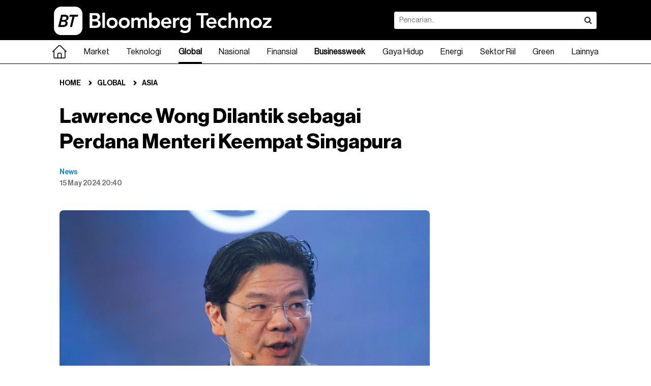

--- FILE ---
content_type: text/html; charset=UTF-8
request_url: https://www.bloombergtechnoz.com/detail-news/38004/lawrence-wong-dilantik-sebagai-perdana-menteri-keempat-singapura
body_size: 17245
content:
<!doctype html>
<html lang="en" class="no-js">
<head>
	<meta charset="UTF-8">
    <meta http-equiv="X-UA-Compatible" content="IE=Edge">
    <!--
    <meta name="viewport" content="width=device-width, initial-scale=1.0, maximum-scale=1.0, user-scalable=no" />
    <meta name="apple-mobile-web-app-capable" content="yes" />
    <meta name="apple-mobile-web-app-status-bar-style" content="black" />
    -->
    <!-- WARNING: for iOS 7, remove the width=device-width and height=device-height attributes. See https://issues.apache.org/jira/browse/CB-4323 -->
	<link rel="stylesheet" href="https://www.bloombergtechnoz.com/desktop/css/base.css?ver=30" type="text/css" media="screen" />
    <link rel="stylesheet" href="https://www.bloombergtechnoz.com/desktop/css/font-awesome.css" type="text/css" media="screen" />
    <link rel="stylesheet" href="https://www.bloombergtechnoz.com/desktop/css/infinite.css?ver=82" media="screen">
    <link rel="stylesheet" href="https://www.bloombergtechnoz.com/desktop/css/addon.css?ver=95" type="text/css" media="screen" />
    <link rel="stylesheet" href="https://www.bloombergtechnoz.com/desktop/css/quickcount.css?ver=99" type="text/css" media="screen" />
    <meta name="robots" content="index, follow" />
<meta name="robots" content="max-snippet:-1" />
<meta name="robots" content="max-image-preview:large">
<meta name="googlebot" content="index, follow" />
<meta name="googlebot-news" content="index, follow" />
    <link rel="icon" type="image/png" href="https://www.bloombergtechnoz.com/desktop/images/favicon2025.ico" />
    <title>Lawrence Wong Dilantik sebagai Perdana Menteri Keempat Singapura - Global</title>
    <meta name="title" content="Lawrence Wong Dilantik sebagai Perdana Menteri Keempat Singapura - Global" />
    <meta name="description" content="Lawrence Wong dilantik sebagai perdana menteri keempat Singapura pada Rabu (15/5/2024) malam." />
    <meta name="keyword" content="Lawrence Wong,Singapura,PM Singapura,Lee Hsien Loong" />
    <link rel="canonical" href="https://www.bloombergtechnoz.com/detail-news/38004/lawrence-wong-dilantik-sebagai-perdana-menteri-keempat-singapura" />
    <!-- <meta property="fb:app_id" content="" /> -->
    <meta property="og:type" content="article" />
    <meta property="og:url" content="https://www.bloombergtechnoz.com/detail-news/38004/lawrence-wong-dilantik-sebagai-perdana-menteri-keempat-singapura" />
    <meta property="og:title" content="Lawrence Wong Dilantik sebagai Perdana Menteri Keempat Singapura - Global" />
    <meta property="og:image" content="https://images.bloombergtechnoz.com/data/2023/12/image-20231205120819.jpg" />
    <meta property="og:image:width" content="900" />
    <meta property="og:image:height" content="507" />
    <meta property="og:description" content="Lawrence Wong dilantik sebagai perdana menteri keempat Singapura pada Rabu (15/5/2024) malam." />
    <meta name="twitter:card" content="summary_large_image" />
    <!-- <meta name="twitter:site" content="" /> -->
    <meta name="twitter:title" content="Lawrence Wong Dilantik sebagai Perdana Menteri Keempat Singapura - Global" />
    <meta name="twitter:description" content="Lawrence Wong dilantik sebagai perdana menteri keempat Singapura pada Rabu (15/5/2024) malam." />
    <meta name="twitter:image:src" content="https://images.bloombergtechnoz.com/data/2023/12/image-20231205120819.jpg" />
    <!-- Google tag (gtag.js) -->
<!--
<script async src="https://www.googletagmanager.com/gtag/js?id=UA-250097486-1"></script>
<script>
    window.dataLayer = window.dataLayer || [];
    function gtag(){dataLayer.push(arguments);}
    gtag('js', new Date());

    gtag('config', 'UA-250097486-1');
</script>
-->
<!-- Google tag (gtag.js) -->
<script async src="https://www.googletagmanager.com/gtag/js?id=G-VW558Z8Y5Q"></script>
<script>
    window.dataLayer = window.dataLayer || [];
    function gtag(){dataLayer.push(arguments);}
    gtag('js', new Date());

    gtag('config', 'G-VW558Z8Y5Q');
</script>
    <script src="https://cdn.onesignal.com/sdks/web/v16/OneSignalSDK.page.js" defer></script>
<script>
window.OneSignalDeferred = window.OneSignalDeferred || [];
OneSignalDeferred.push(async function(OneSignal) {
    await OneSignal.init({
    appId: "252a63c3-fd25-4ee3-993b-1314835b1e9c",
    });
});
</script>    <script type="text/javascript">
  (function() {
    /** CONFIGURATION START **/
    var _sf_async_config = window._sf_async_config = (window._sf_async_config || {});
    _sf_async_config.uid = 67072;
    _sf_async_config.domain = 'bloombergtechnoz.com';
    _sf_async_config.flickerControl = false;
    _sf_async_config.useCanonical = true;
    _sf_async_config.useCanonicalDomain = true;
        _sf_async_config.sections = 'Global';
    _sf_async_config.authors = 'News';
    /** CONFIGURATION END **/
    function loadChartbeat() {
        var e = document.createElement('script');
        var n = document.getElementsByTagName('script')[0];
        e.type = 'text/javascript';
        e.async = true;
        e.src = '//static.chartbeat.com/js/chartbeat.js';;
        n.parentNode.insertBefore(e, n);
    }
    loadChartbeat();
  })();
</script>
<script async src="//static.chartbeat.com/js/chartbeat_mab.js"></script>    <script type='text/javascript' src='https://platform-api.sharethis.com/js/sharethis.js#property=65768fc5954d790019bcd868&product=sop' async='async'></script>
    <!-- <script async src="https://pagead2.googlesyndication.com/pagead/js/adsbygoogle.js?client=ca-pub-8392536191166072" crossorigin="anonymous"></script> -->    <!--
<script async src="https://securepubads.g.doubleclick.net/tag/js/gpt.js"></script>
<script>
  window.googletag = window.googletag || {cmd: []};
  googletag.cmd.push(function() {
    googletag.defineSlot('/22897543227/Desktop-Article-IA-1', [[300, 250], [728, 90]], 'div-gpt-ad-1704449118582-0').addService(googletag.pubads());
    googletag.defineSlot('/22897543227/Desktop-Article-MR-1', [300, 250], 'div-gpt-ad-1704449225626-0').addService(googletag.pubads());
    googletag.defineSlot('/22897543227/Desktop-Article-MR-HP-1', [[300, 600], [300, 250]], 'div-gpt-ad-1704449315402-0').addService(googletag.pubads());
    googletag.defineSlot('/22897543227/Desktop-Article-Skyscraper-Left', [120, 600], 'div-gpt-ad-1704449368870-0').addService(googletag.pubads());
    googletag.defineSlot('/22897543227/Desktop-Article-Skyscraper-Right', [120, 600], 'div-gpt-ad-1704449407329-0').addService(googletag.pubads());
    googletag.pubads().enableSingleRequest();
    googletag.pubads().collapseEmptyDivs();
    googletag.enableServices();
  });
</script>
-->    <link rel='stylesheet' href='https://thapi.aedi.ai/common/css/v1/aedi-ad-th.css'>
    <script src='https://thapi.aedi.ai/common/js/v1/aedi-ad-th-bloomberg.js'></script>
        <script type="application/ld+json">
    {
        "@context": "https://schema.org",
        "@type": "BreadcrumbList",
        "itemListElement": [
            {
                "@type": "ListItem",
                "position": 1,
                "name": "Global",
                "item": "https://www.bloombergtechnoz.com/global"
            },
            {
                "@type": "ListItem",
                "position": 2,
                "name": "Asia",
                "item": "https://www.bloombergtechnoz.com/asia"
            }
        ]
    }
    </script>
    	<script type="application/ld+json">
    {
        "@context": "https://schema.org",
        "@type": "WebPage",
        "headline": "Lawrence Wong Dilantik sebagai Perdana Menteri Keempat Singapura - Global",
        "url": "https://www.bloombergtechnoz.com/detail-news/38004/lawrence-wong-dilantik-sebagai-perdana-menteri-keempat-singapura",
        "datePublished": "2024-05-15T20:40:00+07:00",
        "image": "https://images.bloombergtechnoz.com/data/2023/12/image-20231205120819.jpg",
        "thumbnailUrl": "https://images.bloombergtechnoz.com/data/2023/12/image-20231205120819.jpg"
    }
	</script>
	<script type="application/ld+json">
    {
        "@context": "https://schema.org",
        "@type": "NewsArticle",
        "mainEntityOfPage": {
            "@type": "WebPage",
            "@id": "https://www.bloombergtechnoz.com/detail-news/38004/lawrence-wong-dilantik-sebagai-perdana-menteri-keempat-singapura"
        },
        "headline": "Lawrence Wong Dilantik sebagai Perdana Menteri Keempat Singapura - Global",
        "image": {
            "@type": "ImageObject",
            "url": "https://images.bloombergtechnoz.com/data/2023/12/image-20231205120819.jpg"
        },
        "datePublished": "2024-05-15T20:40:00+07:00",
        "author": {
            "@type": "Person",
            "name": "News"
        },
        "publisher": {
            "@type": "Organization",
            "name": "Bloomberg Technoz",
            "logo": {
                "@type": "ImageObject",
                "url": "https://www.bloombergtechnoz.com/desktop/images/logo2025-black.png"
            }
        },
        "description": "Lawrence Wong dilantik sebagai perdana menteri keempat Singapura pada Rabu (15/5/2024) malam."
    }
	</script>
    <style>
    .video-container-detail {
        position: relative;
        padding-bottom: calc(var(--aspect-ratio, 0.5625) * 100%);
        height: 0;
        width: 100%;
    }
    .video-container-detail iframe {
        position: absolute;
        top: 0;
        left: 0;
        width: 100%;
        height: 100%;
    }
    .fix-bottom{height:auto; background:rgba(255,255,255,0); padding:8px 0; margin:0 auto; position:fixed; z-index:3; left:0; right:0; bottom:0; display:flex; justify-content:center; align-items:center;}
    .fix-bottom .adv-cls{width:auto; height:20px; position:absolute; top:-20px; right:0; background:#fff; color:#fff; border:none; font-size:11px; padding:0 8px; border-radius:4px 0 0 0;}
    .footer.w-fix-bottom{padding-bottom:80px;}
    </style>
    <!-- Geniee Wrapper Head Tag -->
    <script>
    window.gnshbrequest = window.gnshbrequest || {cmd:[]};
    window.gnshbrequest.cmd.push(function() {
        window.gnshbrequest.forceInternalRequest();
    });
    </script>
    <script async src="https://cpt.geniee.jp/hb/v1/224408/3183/wrapper.min.js"></script>
    <script async src="https://securepubads.g.doubleclick.net/tag/js/gpt.js"></script>
    <!-- /Geniee Wrapper Head Tag -->
</head>
<body>
<!-- Geniee Wrapper Body Tag 1604322_bloombergtechnoz_flexiblesticky -->
<div data-cptid="1604322_bloombergtechnoz_flexiblesticky" style="display: block;">
<script>
window.gnshbrequest.cmd.push(function() {
    window.gnshbrequest.applyPassback("1604322_bloombergtechnoz_flexiblesticky", "[data-cptid='1604322_bloombergtechnoz_flexiblesticky']");
});
</script>
</div>
<!-- /Geniee Wrapper Body Tag 1604322_bloombergtechnoz_flexiblesticky -->
<!-- <script type="application/javascript">
(function(w,d,p,c){var r='ptag',o='script',s=function(u){var a=d.createElement(o),
m=d.getElementsByTagName(o)[0];a.async=1;a.src=u;m.parentNode.insertBefore(a,m);};
w[r]=w[r]||function(){(w[r].q = w[r].q || []).push(arguments)};s(p);s(c);})
(window, document, '//tag.adbro.me/tags/ptag.js', '//tag.adbro.me/configs/jfghiqes.js');
</script> -->
<!-- <div class="fix-bottom">
    <a href="https://www.bloombergtechnoz.com/longform/pertumbuhan-ekonomi-yang-sulit-dicerna/"><img src="https://www.bloombergtechnoz.com/desktop/banner/BT-Longform-Highlight-Desktop.jpg" width="970"></a>
</div> -->
<!-- <div class="ad970 margin-bottom-sm" style="width: 970px; height: 250px; background: no-repeat; background-image: url('https://www.bloombergtechnoz.com/desktop/banner/BT-ECOVERSE-20252-Stream.jpg'); background-position: right center;">
    <iframe width="445px" height="250px" src="https://www.youtube.com/embed/n-Fv976AHtE" title="Live Streaming Bloomberg Technoz Ecoverse 2025" frameborder="0" allow="accelerometer; autoplay; clipboard-write; encrypted-media; gyroscope; picture-in-picture; web-share" allowfullscreen></iframe>
</div> -->
<!-- <div class="ad970 margin-bottom-sm" style="width: 970px; height: 250px; background: no-repeat; background-image: url('https://www.bloombergtechnoz.com/desktop/banner/beo-20258-525x250.jpg'); background-position: right center;">
    <iframe width="445px" height="250px" src="https://www.youtube.com/embed/CZ9H4IySOG8" title="[Live Streaming] Bloomberg Technoz Economic Outlook 2025" frameborder="0" allow="accelerometer; autoplay; clipboard-write; encrypted-media; gyroscope; picture-in-picture; web-share" allowfullscreen></iframe>
</div> -->
<header class="header">
	<div class="header-in">
		<h1 class="logo"><a href="https://www.bloombergtechnoz.com"><img src="https://www.bloombergtechnoz.com/desktop/images/logo2025-white.png" alt="Logo Bloomberg Technoz"></a></h1>
		<div class="box-search">
            <form id="form1" name="form1" method="get" action="https://www.bloombergtechnoz.com/search">
            <div class="box-search-in">
                <input type="text" name="query" class="search" placeholder="Pencarian.." value="">
                <button class="search-btn" onclick="document.getElementById('form1').submit();"><i class="fa fa-search"></i></button>
            </div>
            </form>
        </div>
        <!--
        <div class="right" style="margin:21px 0;">
        	<a href="#" class="sign-btn minimalis medium bg-black cl-white radius4 margin-right-xs">Login</a>
            <a href="#" class="sign-btn minimalis medium line bg-white cl-black radius4">Register</a>
        </div>
        -->
    </div>
</header><!--
<nav class="bg-nav">
	<div class="menu">
		<ul>
            <li class="home"><a href="" class="selected"><span class="home-teks">Home</span><span class="home-icon" style="display:none;"><img src="/desktop/images/logo-icon2.png"></span></a></li>
            <li class="dropdown"><a href="kanal.php">Market</a>
            	<div class="mega-menu">

                </div>
            </li>
            <li><a href="kanal.php">Technology</a></li>
            <li><a href="kanal.php">Global</a></li>
            <li><a href="kanal.php">News</a></li>
            <li><a href="kanal.php">Wealth</a></li>
            <li><a href="kanal.php">Pursuits</a></li>
            <li><a href="kanal.php">Z-Zone</a></li>
            <li><a href="kanal.php">Equality</a></li>
            <li><a href="kanal.php">Zona Hijau</a></li>
            <li><a href="kanal.php">Crypto</a></li>
            <li><a href="kanal.php">Technopedia</a></li>
            <li><a href="kanal.php">Market Data</a></li>
            <li><a href="#">Lainnya</a>
            	<ul>
            		<li><a href="kanal.php">Podcast</a></li>
                    <li><a href="kanal.php">Foto</a></li>
                    <li><a href="kanal.php">Video</a></li>
                    <li><a href="kanal.php">Infografis</a></li>
                    <li><a href="indeks.php">Indeks</a></li>
            	</ul>
            </li>
        </ul>
	</div>
</nav>
-->
<nav class="bg-nav">
  <ul class="menucontainer">
    <li><a href="https://www.bloombergtechnoz.com" ><div width="28px"><img src="https://www.bloombergtechnoz.com/desktop/images/home-hitam.png" width="28px" alt="Home"></div></a></li>
        <li class="dropdown">
      <a href="https://www.bloombergtechnoz.com/kanal/market" >Market</a>
      <div class="mega-menu">
      	<div class="container">
        	<div class="container-col">
                <div class="col3">
                    <h2 class="cl-black fo-bold margin-bottom-xs">Market</h2>
                                        <a href="https://www.bloombergtechnoz.com/kanal/market/ekonomi">Ekonomi</a>
                                        <a href="https://www.bloombergtechnoz.com/kanal/market/investasi">Investasi</a>
                                        <a href="https://www.bloombergtechnoz.com/kanal/market/pasar-modal">Pasar Modal</a>
                                        <a href="https://www.bloombergtechnoz.com/kanal/market/komoditi">Komoditi</a>
                                        <a href="https://www.bloombergtechnoz.com/kanal/market/valuta-asing">Valuta Asing</a>
                                    </div>
                                <div class="col3">
                    <div class="card-box">
                        <a href="https://www.bloombergtechnoz.com/detail-news/96909/rupiah-terlemah-sepanjang-sejarah-saham-bank-merah">
                        <div class="img-card"><img src="https://images.bloombergtechnoz.com/data/2026/01/image-20260109163531.jpeg" alt="Warga menukarkan uang dolar AS ke rupiah di salah satu tempat penukaran uang di Jakarta, Jumat (9/1/2026). (Bloomberg Technoz/Andrean Kristianto)" /></div>
                        <div class="text-card">
                            <h6 class="title cl-black line2 fo-light">Rupiah Terlemah Sepanjang Sejarah, Saham Bank Merah</h6>
                        </div>
                        </a>
                    </div>
                </div>
                                <div class="col3">
                    <div class="card-box">
                        <a href="https://www.bloombergtechnoz.com/detail-news/96912/purbaya-heran-rupiah-lemah-saat-cadev-tinggi-serahkan-ke-bi">
                        <div class="img-card"><img src="https://images.bloombergtechnoz.com/data/2025/10/image-20251008164359.jpg" alt="Ilustrasi Rupiah terhadap Dolar AS (Diolah)" /></div>
                        <div class="text-card">
                            <h6 class="title cl-black line2 fo-light">Purbaya Heran Rupiah Lemah Saat Cadev Tinggi: Serahkan ke BI</h6>
                        </div>
                        </a>
                    </div>
                </div>
                                <div class="col3">
                    <div class="card-box">
                        <a href="https://www.bloombergtechnoz.com/detail-news/96895/rilis-aturan-baru-ojk-bisa-ajukan-gugatan-demi-lindungi-konsumen">
                        <div class="img-card"><img src="https://images.bloombergtechnoz.com/data/2023/12/image-20231220144101.jpg" alt="Suasana pelayanan kontak 157 Otoritas Jasa Keuangan (OJK) di Jakarta, Rabu (20/12/2023). (Bloomberg Technoz/Andrean Kristianto)" /></div>
                        <div class="text-card">
                            <h6 class="title cl-black line2 fo-light">Rilis Aturan Baru, OJK Bisa Ajukan Gugatan Demi Lindungi Konsumen</h6>
                        </div>
                        </a>
                    </div>
                </div>
                            </div>
        </div><!-- /.container -->
      </div><!-- /.mega-menu -->
    </li><!-- /.dropdown market -->
            <li class="dropdown">
      <a href="https://www.bloombergtechnoz.com/kanal/teknologi" >Teknologi</a>
      <div class="mega-menu">
      	<div class="container">
        	<div class="container-col">
                <div class="col3">
                    <h2 class="cl-black fo-bold margin-bottom-xs">Teknologi</h2>
                                        <a href="https://www.bloombergtechnoz.com/kanal/teknologi/teknologi">Teknologi</a>
                                        <a href="https://www.bloombergtechnoz.com/kanal/teknologi/sains">Sains</a>
                                        <a href="https://www.bloombergtechnoz.com/kanal/teknologi/startup">Startup</a>
                                        <a href="https://www.bloombergtechnoz.com/kanal/teknologi/kripto">Kripto</a>
                                    </div>
                                <div class="col3">
                    <div class="card-box">
                        <a href="https://www.bloombergtechnoz.com/detail-news/96911/pesawat-atr-42-500-hilang-kontak-di-sulsel-intip-spesifikasinya">
                        <div class="img-card"><img src="https://images.bloombergtechnoz.com/data/2026/01/image-20260117170728.jpg" alt="Pesawat ATR 500 (Dok. Indonesia Air)" /></div>
                        <div class="text-card">
                            <h6 class="title cl-black line2 fo-light">Pesawat ATR 42-500 Hilang Kontak di Sulsel, Intip Spesifikasinya</h6>
                        </div>
                        </a>
                    </div>
                </div>
                                <div class="col3">
                    <div class="card-box">
                        <a href="https://www.bloombergtechnoz.com/detail-news/96888/mobile-phishing-mengintai-pemilik-hp-android-data-bisa-dicuri">
                        <div class="img-card"><img src="https://images.bloombergtechnoz.com/data/2025/12/image-20251220133255.jpg" alt="Ilustrasi tindak peretasan oleh hacker di tengah rawannya jaringan internet dunia. Bloomberg" /></div>
                        <div class="text-card">
                            <h6 class="title cl-black line2 fo-light">Mobile Phishing Mengintai Pemilik HP Android, Data Bisa Dicuri</h6>
                        </div>
                        </a>
                    </div>
                </div>
                                <div class="col3">
                    <div class="card-box">
                        <a href="https://www.bloombergtechnoz.com/detail-news/96876/pusat-data-penambangan-kripto-batu-bara-pemicu-kenaikan-emisi">
                        <div class="img-card"><img src="https://images.bloombergtechnoz.com/data/2025/11/image-20251105122544.jpg" alt="Ilustrasi bisnis pusat data. (Bloomberg)	
" /></div>
                        <div class="text-card">
                            <h6 class="title cl-black line2 fo-light">Pusat Data, Penambangan Kripto, Batu Bara Pemicu Kenaikan Emisi</h6>
                        </div>
                        </a>
                    </div>
                </div>
                            </div>
        </div><!-- /.container -->
      </div><!-- /.mega-menu -->
    </li><!-- /.dropdown market -->
            <li class="dropdown">
      <a href="https://www.bloombergtechnoz.com/kanal/global" class="selected">Global</a>
      <div class="mega-menu">
      	<div class="container">
        	<div class="container-col">
                <div class="col3">
                    <h2 class="cl-black fo-bold margin-bottom-xs">Global</h2>
                                        <a href="https://www.bloombergtechnoz.com/kanal/global/asia">Asia</a>
                                        <a href="https://www.bloombergtechnoz.com/kanal/global/timur-tengah">Timur Tengah</a>
                                        <a href="https://www.bloombergtechnoz.com/kanal/global/eropa">Eropa</a>
                                        <a href="https://www.bloombergtechnoz.com/kanal/global/amerika">Amerika</a>
                                        <a href="https://www.bloombergtechnoz.com/kanal/global/afrika">Afrika</a>
                                    </div>
                                <div class="col3">
                    <div class="card-box">
                        <a href="https://www.bloombergtechnoz.com/detail-news/96894/trump-bakal-bertemu-berbagai-pihak-di-davos-bahas-greenland">
                        <div class="img-card"><img src="https://images.bloombergtechnoz.com/data/2026/01/image-20260120083559.jpg" alt="Donald Trump dan ketegangan tarif antara Amerika-Eropa. Bloomberg" /></div>
                        <div class="text-card">
                            <h6 class="title cl-black line2 fo-light">Trump Bakal Bertemu 'Berbagai Pihak' di Davos, Bahas Greenland</h6>
                        </div>
                        </a>
                    </div>
                </div>
                                <div class="col3">
                    <div class="card-box">
                        <a href="https://www.bloombergtechnoz.com/detail-news/96907/proyek-dewan-perdamaian-gaza-oleh-trump-tuai-kontroversi-global">
                        <div class="img-card"><img src="https://images.bloombergtechnoz.com/data/2025/11/image-20251124180653.jpg" alt="Donald Trump. (Bloomberg)" /></div>
                        <div class="text-card">
                            <h6 class="title cl-black line2 fo-light">Proyek Dewan Perdamaian Gaza oleh Trump Tuai Kontroversi Global</h6>
                        </div>
                        </a>
                    </div>
                </div>
                                <div class="col3">
                    <div class="card-box">
                        <a href="https://www.bloombergtechnoz.com/detail-news/96884/trump-koar-koar-lagi-soal-greenland-klaim-uni-eropa-akan-melunak">
                        <div class="img-card"><img src="https://images.bloombergtechnoz.com/data/2026/01/image-20260120133555.jpg" alt="Greenland. (Bloomberg)" /></div>
                        <div class="text-card">
                            <h6 class="title cl-black line2 fo-light">Trump Koar-koar Lagi Soal Greenland, Klaim Uni Eropa Akan Melunak</h6>
                        </div>
                        </a>
                    </div>
                </div>
                            </div>
        </div><!-- /.container -->
      </div><!-- /.mega-menu -->
    </li><!-- /.dropdown market -->
            <li class="dropdown">
      <a href="https://www.bloombergtechnoz.com/kanal/nasional" >Nasional</a>
      <div class="mega-menu">
      	<div class="container">
        	<div class="container-col">
                <div class="col3">
                    <h2 class="cl-black fo-bold margin-bottom-xs">Nasional</h2>
                                        <a href="https://www.bloombergtechnoz.com/kanal/nasional/politik">Politik</a>
                                        <a href="https://www.bloombergtechnoz.com/kanal/nasional/berita-peristiwa">Berita & Peristiwa</a>
                                    </div>
                                <div class="col3">
                    <div class="card-box">
                        <a href="https://www.bloombergtechnoz.com/detail-news/96903/knkt-kirim-tim-investigasi-penyebab-kecelakaan-pesawat-atr-500">
                        <div class="img-card"><img src="https://images.bloombergtechnoz.com/data/2026/01/image-20260117170728.jpg" alt="Pesawat ATR 500 (Dok. Indonesia Air)" /></div>
                        <div class="text-card">
                            <h6 class="title cl-black line2 fo-light">KNKT Kirim Tim Investigasi Penyebab Kecelakaan Pesawat ATR 500 </h6>
                        </div>
                        </a>
                    </div>
                </div>
                                <div class="col3">
                    <div class="card-box">
                        <a href="https://www.bloombergtechnoz.com/detail-news/96901/bnpb-kebakaran-hutan-dan-lahan-di-aceh-capai-9-hektare">
                        <div class="img-card"><img src="https://images.bloombergtechnoz.com/data/2024/12/image-20241231135159.jpg" alt="Petugas memadamkan kebakaran hutan di Agueda, wilayah Aveiro Portugal, Selasa (17/9/2024). (Jose Sarmento Matos/Bloomberg)" /></div>
                        <div class="text-card">
                            <h6 class="title cl-black line2 fo-light">BNPB: Kebakaran Hutan dan Lahan di Aceh Capai 9 Hektare</h6>
                        </div>
                        </a>
                    </div>
                </div>
                                <div class="col3">
                    <div class="card-box">
                        <a href="https://www.bloombergtechnoz.com/detail-news/96899/gerindra-soal-ott-sudewo-dan-maidi-prabowo-sudah-peringatkan">
                        <div class="img-card"><img src="https://images.bloombergtechnoz.com/data/2025/12/image-20251205223535.jpg" alt="Presiden Prabowo di acara HUT Partai Golkar. (Dok. BPMI)" /></div>
                        <div class="text-card">
                            <h6 class="title cl-black line2 fo-light">Gerindra soal OTT Sudewo dan Maidi: Prabowo Sudah Peringatkan</h6>
                        </div>
                        </a>
                    </div>
                </div>
                            </div>
        </div><!-- /.container -->
      </div><!-- /.mega-menu -->
    </li><!-- /.dropdown market -->
            <li class="dropdown">
      <a href="https://www.bloombergtechnoz.com/kanal/finansial" >Finansial</a>
      <div class="mega-menu">
      	<div class="container">
        	<div class="container-col">
                <div class="col3">
                    <h2 class="cl-black fo-bold margin-bottom-xs">Finansial</h2>
                                        <a href="https://www.bloombergtechnoz.com/kanal/finansial/perbankan">Perbankan</a>
                                        <a href="https://www.bloombergtechnoz.com/kanal/finansial/asuransi">Asuransi</a>
                                        <a href="https://www.bloombergtechnoz.com/kanal/finansial/pembiayaan">Pembiayaan</a>
                                    </div>
                                <div class="col3">
                    <div class="card-box">
                        <a href="https://www.bloombergtechnoz.com/detail-news/96587/kabar-insentif-otomotif-pengaruhi-nasib-industri-multifinance">
                        <div class="img-card"><img src="https://images.bloombergtechnoz.com/data/2025/11/image-20251122080247.jpeg" alt="Sejumlah mobil Toyota dipamerkan saat gelaran GJAW 2025 di ICE BSD, Tangerang, Jumat (21/11/2925). (Bloomberg Technoz/Andrean Kristianto)
" /></div>
                        <div class="text-card">
                            <h6 class="title cl-black line2 fo-light">Kabar Insentif Otomotif Pengaruhi Nasib Industri Multifinance</h6>
                        </div>
                        </a>
                    </div>
                </div>
                                <div class="col3">
                    <div class="card-box">
                        <a href="https://www.bloombergtechnoz.com/detail-news/96516/purbaya-rilis-aturan-soal-program-tabungan-hari-tua-cek-isinya">
                        <div class="img-card"><img src="https://images.bloombergtechnoz.com/data/2025/09/image-20250909131205.jpeg" alt="Menkeu Purbaya Yudhi Sadewa memberikan sambutan saat acara sertijab Menteri Keuangan di Kemenkeu, Selasa (9/9/2025). (Bloomberg Technoz/Andrean K)" /></div>
                        <div class="text-card">
                            <h6 class="title cl-black line2 fo-light">Purbaya Rilis Aturan Soal Program Tabungan Hari Tua, Cek Isinya</h6>
                        </div>
                        </a>
                    </div>
                </div>
                                <div class="col3">
                    <div class="card-box">
                        <a href="https://www.bloombergtechnoz.com/detail-news/96417/eks-gubernur-bi-singgung-porsi-sbn-investor-asing-turun-drastis">
                        <div class="img-card"><img src="https://images.bloombergtechnoz.com/data/2023/09/image-20230920151029.jpg" alt="Agus Martowardojo. (Graham Crouch/Bloomberg)" /></div>
                        <div class="text-card">
                            <h6 class="title cl-black line2 fo-light">Eks Gubernur BI Singgung Porsi SBN Investor Asing Turun Drastis</h6>
                        </div>
                        </a>
                    </div>
                </div>
                            </div>
        </div><!-- /.container -->
      </div><!-- /.mega-menu -->
    </li><!-- /.dropdown market -->
        <li><a href="https://www.bloombergtechnoz.com/businessweek" ><strong>Businessweek</strong></a></li>
            <li class="dropdown">
      <a href="https://www.bloombergtechnoz.com/kanal/gaya-hidup" >Gaya Hidup</a>
      <div class="mega-menu">
      	<div class="container">
        	<div class="container-col">
                <div class="col3">
                    <h2 class="cl-black fo-bold margin-bottom-xs">Gaya Hidup</h2>
                                        <a href="https://www.bloombergtechnoz.com/kanal/gaya-hidup/personal-finance">Personal Finance</a>
                                        <a href="https://www.bloombergtechnoz.com/kanal/gaya-hidup/gaya-hidup">Gaya Hidup</a>
                                    </div>
                                <div class="col3">
                    <div class="card-box">
                        <a href="https://www.bloombergtechnoz.com/detail-news/96890/menkes-tunjangan-rp30-juta-untuk-dokter-spesialis-3t-disetujui">
                        <div class="img-card"><img src="https://images.bloombergtechnoz.com/data/2025/08/image-20250821154414.jpeg" alt="Dokter melakukan pemeriksaan kesehatan di salah satu fasilitas kesehatan di Jakarta, Kamis (21/8/2025). (Bloomberg Technoz/Andrean Kristianto)" /></div>
                        <div class="text-card">
                            <h6 class="title cl-black line2 fo-light">Menkes: Tunjangan Rp30 Juta untuk Dokter Spesialis 3T Disetujui</h6>
                        </div>
                        </a>
                    </div>
                </div>
                                <div class="col3">
                    <div class="card-box">
                        <a href="https://www.bloombergtechnoz.com/detail-news/96885/bgn-klaim-kasus-keracunan-mbg-turun-sejak-november-2025">
                        <div class="img-card"><img src="https://images.bloombergtechnoz.com/data/2024/08/image-20240819095928.jpg" alt="Dadan Hindayana (Instagram ekoputrosandjojo diolah)" /></div>
                        <div class="text-card">
                            <h6 class="title cl-black line2 fo-light">BGN Klaim Kasus Keracunan MBG Turun Sejak November 2025</h6>
                        </div>
                        </a>
                    </div>
                </div>
                                <div class="col3">
                    <div class="card-box">
                        <a href="https://www.bloombergtechnoz.com/detail-news/96877/kepala-bgn-jelaskan-realisasi-anggaran-mbg-yang-tembus-rp268-t">
                        <div class="img-card"><img src="https://images.bloombergtechnoz.com/data/2025/12/image-20251223120814.jpg" alt="Menu MBG saat libur sekolah. (Dok. Ist)" /></div>
                        <div class="text-card">
                            <h6 class="title cl-black line2 fo-light">Kepala BGN Jelaskan Realisasi Anggaran MBG yang Tembus Rp268 T</h6>
                        </div>
                        </a>
                    </div>
                </div>
                            </div>
        </div><!-- /.container -->
      </div><!-- /.mega-menu -->
    </li><!-- /.dropdown market -->
            <li class="dropdown">
      <a href="https://www.bloombergtechnoz.com/kanal/energi" >Energi</a>
      <div class="mega-menu">
      	<div class="container">
        	<div class="container-col">
                <div class="col3">
                    <h2 class="cl-black fo-bold margin-bottom-xs">Energi</h2>
                                    </div>
                                <div class="col3">
                    <div class="card-box">
                        <a href="https://www.bloombergtechnoz.com/detail-news/96886/ekspor-magnet-logam-tanah-jarang-china-ke-jepang-melemah">
                        <div class="img-card"><img src="https://images.bloombergtechnoz.com/data/2023/02/image-20230222141802.jpg" alt="Ilustrasi magnet tanah jarang, (Kiyoshi Ota/Bloomberg)" /></div>
                        <div class="text-card">
                            <h6 class="title cl-black line2 fo-light">Ekspor Magnet Logam Tanah Jarang China ke Jepang Melemah</h6>
                        </div>
                        </a>
                    </div>
                </div>
                                <div class="col3">
                    <div class="card-box">
                        <a href="https://www.bloombergtechnoz.com/detail-news/96868/rkab-ngaret-cuan-penambang-tertahan-saat-harga-logam-bullish">
                        <div class="img-card"><img src="https://images.bloombergtechnoz.com/data/2024/12/image-20241222144158.jpg" alt="Kepingan logam nikel dipamerkan di New York Stock Exchange (NYSE)./Bloomberg-Michael Nagle" /></div>
                        <div class="text-card">
                            <h6 class="title cl-black line2 fo-light">RKAB Ngaret, Cuan Penambang Tertahan Saat Harga Logam Bullish</h6>
                        </div>
                        </a>
                    </div>
                </div>
                                <div class="col3">
                    <div class="card-box">
                        <a href="https://www.bloombergtechnoz.com/detail-news/96867/impor-bbm-spbu-swasta-mau-distop-kualitas-kilang-ri-diragukan">
                        <div class="img-card"><img src="https://images.bloombergtechnoz.com/data/2025/08/image-20250825094147.jpeg" alt="dok. Kilang Pertamina Internasional (PT KPI)" /></div>
                        <div class="text-card">
                            <h6 class="title cl-black line2 fo-light">Impor BBM SPBU Swasta Mau Distop, Kualitas Kilang RI Diragukan</h6>
                        </div>
                        </a>
                    </div>
                </div>
                            </div>
        </div><!-- /.container -->
      </div><!-- /.mega-menu -->
    </li><!-- /.dropdown market -->
            <li class="dropdown">
      <a href="https://www.bloombergtechnoz.com/kanal/sektor-riil" >Sektor Riil</a>
      <div class="mega-menu">
      	<div class="container">
        	<div class="container-col">
                <div class="col3">
                    <h2 class="cl-black fo-bold margin-bottom-xs">Sektor Riil</h2>
                                        <a href="https://www.bloombergtechnoz.com/kanal/sektor-riil/industri">Industri</a>
                                        <a href="https://www.bloombergtechnoz.com/kanal/sektor-riil/agrikultur">Agrikultur</a>
                                        <a href="https://www.bloombergtechnoz.com/kanal/sektor-riil/infrastruktur">Infrastruktur</a>
                                        <a href="https://www.bloombergtechnoz.com/kanal/sektor-riil/otomotif">Otomotif</a>
                                    </div>
                                <div class="col3">
                    <div class="card-box">
                        <a href="https://www.bloombergtechnoz.com/detail-news/96892/dilema-perpres-ojol-merger-bisnis-dan-kesejahteraan-mitra">
                        <div class="img-card"><img src="https://images.bloombergtechnoz.com/data/2025/11/image-20251126163826.jpeg" alt="Pengemudi ojek online (ojol) menunggu penumpang di Jalan Jend. Gatot Subroto, Jakarta, Rabu (26/11/2025). (Bloomberg Technoz/Andrean Kristianto)" /></div>
                        <div class="text-card">
                            <h6 class="title cl-black line2 fo-light">Dilema Perpres Ojol: Merger, Bisnis dan Kesejahteraan Mitra</h6>
                        </div>
                        </a>
                    </div>
                </div>
                                <div class="col3">
                    <div class="card-box">
                        <a href="https://www.bloombergtechnoz.com/detail-news/96905/kemenperin-soal-isu-sritex-disuntik-sayang-jika-dilikuidasi">
                        <div class="img-card"><img src="https://images.bloombergtechnoz.com/data/2024/06/image-20240625132151.jpg" alt="Pekerja di pabrik tekstil PT Sri Rejeki Isman Tbk (SRIL) atau Sritex./Bloomberg-Dimas Ardian" /></div>
                        <div class="text-card">
                            <h6 class="title cl-black line2 fo-light">Kemenperin Soal Isu Sritex Disuntik: Sayang Jika Dilikuidasi</h6>
                        </div>
                        </a>
                    </div>
                </div>
                                <div class="col3">
                    <div class="card-box">
                        <a href="https://www.bloombergtechnoz.com/detail-news/96870/pemerintah-bentuk-pusat-penyediaan-bahan-baku-tekel-impor-umkm">
                        <div class="img-card"><img src="https://images.bloombergtechnoz.com/data/2025/03/image-20250307162841.jpg" alt="3.325 Orang Kena Badai PHK di Januari 2025, Menperin Agus Gumiwang (Diolah)" /></div>
                        <div class="text-card">
                            <h6 class="title cl-black line2 fo-light">Pemerintah Bentuk Pusat Penyediaan Bahan Baku, Tekel Impor UMKM</h6>
                        </div>
                        </a>
                    </div>
                </div>
                            </div>
        </div><!-- /.container -->
      </div><!-- /.mega-menu -->
    </li><!-- /.dropdown market -->
            <li class="dropdown">
      <a href="https://www.bloombergtechnoz.com/kanal/green" >Green</a>
      <div class="mega-menu">
      	<div class="container">
        	<div class="container-col">
                <div class="col3">
                    <h2 class="cl-black fo-bold margin-bottom-xs">Green</h2>
                                    </div>
                                <div class="col3">
                    <div class="card-box">
                        <a href="https://www.bloombergtechnoz.com/detail-news/96872/china-southern-power-siapkan-rp441-t-perluas-jaringan-ebt">
                        <div class="img-card"><img src="https://images.bloombergtechnoz.com/data/2025/03/image-20250305170914.jpg" alt="Ilustrasi penggunaan energi di China. (Bloomberg)" /></div>
                        <div class="text-card">
                            <h6 class="title cl-black line2 fo-light">China Southern Power Siapkan Rp441 T, Perluas Jaringan EBT</h6>
                        </div>
                        </a>
                    </div>
                </div>
                                <div class="col3">
                    <div class="card-box">
                        <a href="https://www.bloombergtechnoz.com/detail-news/96862/vale-nikel-masih-krusial-sebagai-mineral-kritis-transisi-energi">
                        <div class="img-card"><img src="https://images.bloombergtechnoz.com/data/2025/05/image-20250516090545.jpg" alt="Conveyor belt berisi kobalt./dok. Bloomberg" /></div>
                        <div class="text-card">
                            <h6 class="title cl-black line2 fo-light">Vale: Nikel Masih Krusial Sebagai Mineral Kritis Transisi Energi</h6>
                        </div>
                        </a>
                    </div>
                </div>
                                <div class="col3">
                    <div class="card-box">
                        <a href="https://www.bloombergtechnoz.com/detail-news/96746/raksasa-panel-surya-china-longi-lanjut-merugi">
                        <div class="img-card"><img src="https://images.bloombergtechnoz.com/data/2024/11/image-20241125113236.jpg" alt="Penerapan perusahaan teknologi untuk menghasilkan energi bersih dan dukung iklim hijau, termasuk pembangunan proyek panel surya. (Bloomberg)" /></div>
                        <div class="text-card">
                            <h6 class="title cl-black line2 fo-light">Raksasa Panel Surya China Longi Lanjut Merugi</h6>
                        </div>
                        </a>
                    </div>
                </div>
                            </div>
        </div><!-- /.container -->
      </div><!-- /.mega-menu -->
    </li><!-- /.dropdown market -->
            <!-- <li><a href="#" class="">Businessweek</a></li> -->
        <!--
    <li class="dropdown">
      <a href="#">Technopedia</a>
      <div class="mega-menu">
      	<div class="container">
        	<div class="container-col">
                <div class="col3">
                    <h2 class="cl-black fo-bold margin-bottom-xs">Technopedia</h2>
                    <a href="#">A-Z</a>
                    <a href="#">Technology & Market Term</a>
                </div>
                <div class="col3">
                    <div class="card-box">
                        <a href="#">
                        <div class="img-card"><img src="/desktop/images/foto01.jpg" alt=""></div>
                        <div class="text-card">
                            <h6 class="title cl-black line2 fo-light">Gokil! China Borong 100 Juta Ton Kedelai, RI yang Pusing</h6>
                        </div>
                        </a>
                    </div>
                </div>
                <div class="col3">
                    <div class="card-box">
                        <a href="#">
                        <div class="img-card"><img src="/desktop/images/foto04.jpg" alt=""></div>
                        <div class="text-card">
                            <h6 class="title cl-black line2 fo-light">Gokil! China Borong 100 Juta Ton Kedelai, RI yang Pusing</h6>
                        </div>
                        </a>
                    </div>
                </div>
                <div class="col3">
                    <div class="card-box">
                        <a href="#">
                        <div class="img-card"><img src="/desktop/images/foto05.jpg" alt=""></div>
                        <div class="text-card">
                            <h6 class="title cl-black line2 fo-light">Gokil! China Borong 100 Juta Ton Kedelai, RI yang Pusing</h6>
                        </div>
                        </a>
                    </div>
                </div>
            </div>
        </div>
      </div>
    </li>
    -->
    <!--
    <li class="dropdown">
      <a href="#">Market Data</a>
      <div class="mega-menu">
      	<div class="container">
        	<div class="container-col">
                <div class="col3">
                    <h2 class="cl-black fo-bold margin-bottom-xs">Market Data</h2>
                    <a href="#">Saham</a>
                    <a href="#">Komoditas</a>
                    <a href="#">Tarif & Obligasi</a>
                    <a href="#">Kurs Mata Uang</a>
                    <a href="#">Perdagangan Berjangka</a>
                </div>
                <div class="col3">
                    <div class="card-box">
                        <a href="#">
                        <div class="img-card"><img src="/desktop/images/foto05.jpg" alt=""></div>
                        <div class="text-card">
                            <h6 class="title cl-black line2 fo-light">Gokil! China Borong 100 Juta Ton Kedelai, RI yang Pusing</h6>
                        </div>
                        </a>
                    </div>
                </div>
                <div class="col3">
                    <div class="card-box">
                        <a href="#">
                        <div class="img-card"><img src="/desktop/images/foto01.jpg" alt=""></div>
                        <div class="text-card">
                            <h6 class="title cl-black line2 fo-light">Gokil! China Borong 100 Juta Ton Kedelai, RI yang Pusing</h6>
                        </div>
                        </a>
                    </div>
                </div>
                <div class="col3">
                    <div class="card-box">
                        <a href="#">
                        <div class="img-card"><img src="/desktop/images/foto03.jpg" alt=""></div>
                        <div class="text-card">
                            <h6 class="title cl-black line2 fo-light">Gokil! China Borong 100 Juta Ton Kedelai, RI yang Pusing</h6>
                        </div>
                        </a>
                    </div>
                </div>
            </div>
        </div>
      </div>
    </li>
    -->
    <li class="normaldd"><a href="#" >Lainnya</a>
    	<div class="normal-menu">
            <!-- <a href="/green">Green</a> -->
            <a href="https://www.bloombergtechnoz.com/kanal/cek-fakta">Cek Fakta</a>
            <a href="https://www.bloombergtechnoz.com/z-zone">Z-Zone</a>
            <!-- <a href="#">Data Market</a> -->
            <!-- <a href="/technozpedia">Technozpedia</a> -->
            <!-- <a href="#">Podcast</a> -->
            <a href="https://www.bloombergtechnoz.com/foto">Foto</a>
            <a href="https://www.bloombergtechnoz.com/infografis">Infografis</a>
            <a href="https://www.bloombergtechnoz.com/video">Video</a>
            <a href="https://www.bloombergtechnoz.com/indeks">Indeks</a>
        </div>
    </li>
  </ul><!-- .container -->
</nav><main class="cd-main-content">
<div class="inside-main">
    <!-- jika ada adskin, class no-adskin di inside-main di hapus -->
    <div class="adskin-left sticky-ad">
        <!-- <img src="/desktop/banner/120x600.jpg"> -->
        <!-- /22897543227/Desktop-Article-Skyscraper-Left -->
        <!-- <div id='div-gpt-ad-1704449368870-0' style='min-width: 120px; min-height: 600px;'>
        <script>
            googletag.cmd.push(function() { googletag.display('div-gpt-ad-1704449368870-0'); });
        </script>
        </div> -->
    </div>
    <div class="container padding-top-lg padding-bottom-lg">
        <!-- <div class="ad970 margin-bottom-xl">
            <img src="https://www.bloombergtechnoz.com/desktop/banner/970x250.jpg">
        </div> -->
    	<div class="container-col overflow">
        	<div class="col8 detail_left">
                <article>
                    <div class="detail-artikel">
                        <div class="breadcrumbs margin-bottom-sm">
                            <ul class="sitemap">
                                <li><a href="https://www.bloombergtechnoz.com">Home</a></li>
                                <li><a href="https://www.bloombergtechnoz.com/kanal/global">Global</a></li>
                                                                <li><a href="https://www.bloombergtechnoz.com/kanal/global/asia">Asia</a></li>
                                                            </ul>	
                        </div>
                        <div class="judul-artikel margin-bottom-xs">
                                                        <h1 class="title margin-bottom-sm">Lawrence Wong Dilantik sebagai Perdana Menteri Keempat Singapura</h1>
                            <div class="box-sumber">
                                <!-- <div class="avatar-sumber">
                                    <img src="https://www.bloombergtechnoz.com/desktop/images/foto01.jpg">
                                </div> -->
                                <div class="text-sumber">
                                                                        <h5 class="title margin-bottom-ss"><a href="#" class="cl-blue">News</a></h5>
                                                                                                            <h5 class="title fw4 cl-gray margin-bottom-no">15 May 2024 20:40</h5>
                                                                    </div>
                            </div>
                        </div>
                        <!-- ShareThis BEGIN -->
                        <div class="sharethis-inline-share-buttons"></div><br>
                        <!-- ShareThis END -->
                        <div class="box-foto-artikel">
                            <figure class="foto-artikel"><img src="https://images.bloombergtechnoz.com/data/2023/12/image-20231205120819.jpg" alt="Wakil Perdana Menteri Lawrence Wong. (Dok: Bloomberg)" /></figure>
                            <figcaption class="caption">Wakil Perdana Menteri Lawrence Wong. (Dok: Bloomberg)</figcaption>
                        </div>
                        <div class="surface-container">
                            <div class="article" id="article1">
                                <div class="ad728">
                                    <a href="https://whatsapp.com/channel/0029VaEvCNt9Gv7U2DZ77w3x" target="_blank"><img src="https://www.bloombergtechnoz.com/desktop/banner/WA-728x90.jpg"></a>
                                </div>
                                <div class="detail-in">
                                    <p><strong>Philip J Heijmans - Bloomberg News</strong></p>
<p><strong>Bloomberg, </strong>Lawrence Wong dilantik sebagai perdana menteri keempat Singapura pada Rabu (15/5/2024) malam, menyelesaikan transisi politik yang langka di pusat keuangan berteknologi tinggi tersebut.</p>
<p>Ekonom berusia 51 tahun ini dipercaya untuk mengelola respons negara kota tersebut terhadap pandemi, menggantikan Lee Hsien Loong yang telah menjabat selama dua dekade. Naiknya Wong yang merupakan lulusan Harvard ini menandai transisi kekuasaan sekali dalam satu generasi bagi partai berkuasa yang telah memerintah Singapura sejak kemerdekaannya pada tahun 1965.</p>

    <!-- Geniee Wrapper Body Tag 1604325_bloombergtechnoz_inpage -->
    <div data-cptid="1604325_bloombergtechnoz_inpage" style="display: block;">
    <script>
    window.gnshbrequest.cmd.push(function() {
        window.gnshbrequest.applyPassback("1604325_bloombergtechnoz_inpage", "[data-cptid='1604325_bloombergtechnoz_inpage']");
    });
    </script>
    </div>
    <br>
    <!-- /Geniee Wrapper Body Tag 1604325_bloombergtechnoz_inpage -->
    
<p>Perdana menteri baru ini mulai menjabat di tengah meningkatnya kekhawatiran di negara Asia Tenggara ini akan biaya hidup dan ketegangan geopolitik yang telah menempatkan Singapura, yang secara hati-hati menyeimbangkan hubungannya dengan AS dan China, dalam posisi yang sulit.</p>

    <!-- <div style='display:flex; justify-content:center; align-items:center;'> -->
        <!-- /22897543227/Desktop-Article-IA-1 -->
        <!-- <div id='div-gpt-ad-1704449118582-0' style='min-width: 300px; min-height: 90px; margin-bottom:30px;'>
        <script>
            googletag.cmd.push(function() { googletag.display('div-gpt-ad-1704449118582-0'); });
        </script>
        </div>
    </div> -->
    
<p>Wong "mengambil alih jabatan perdana menteri di tengah-tengah periode meningkatnya perpecahan global dan kontestasi kekuatan besar serta melemahnya tatanan internasional," ujar Presiden Tharman Shanmugaratnam dalam upacara di halaman istana kepresidenan menjelang pelantikan.</p>
<div class="smallbox-pilihan box-baca margin-bottom-xl"><h3 class="title line1 cl-green">Baca Juga</h3><ul class="row-list row3 pad16 list-baca-juga">
                <li>
                    <div class="card-box">
                        <a href="https://www.bloombergtechnoz.com/detail-news/37917/tantangan-pm-baru-singapura-biaya-hidup-hingga-skandal-korupsi">
                        <div class="text-card">
                            <h5 class="title">Tantangan PM Baru Singapura: Biaya Hidup hingga Skandal Korupsi</h5>
                        </div>
                        </a>
                    </div>
                </li>
                
                <li>
                    <div class="card-box">
                        <a href="https://www.bloombergtechnoz.com/detail-news/37995/rusia-tutup-dua-bandara-imbas-ancaman-drone-ukraina">
                        <div class="text-card">
                            <h5 class="title">Rusia Tutup Dua Bandara Imbas Ancaman Drone Ukraina</h5>
                        </div>
                        </a>
                    </div>
                </li>
                
                <li>
                    <div class="card-box">
                        <a href="https://www.bloombergtechnoz.com/detail-news/37395/jet-tempur-f-16-angkatan-udara-singapura-jatuh-usai-lepas-landas">
                        <div class="text-card">
                            <h5 class="title">Jet Tempur F-16 Angkatan Udara Singapura Jatuh usai Lepas Landas</h5>
                        </div>
                        </a>
                    </div>
                </li>
                </ul></div>
                                </div> <!-- end detail in -->
                            </div>
                            <div class="status">
                                <div class="loader"></div>
                            </div>
                            <div class="pager">
                                <a href="https://www.bloombergtechnoz.com/detail-news/38004/lawrence-wong-dilantik-sebagai-perdana-menteri-keempat-singapura/2" class="pager__next">Next article &rightarrow;</a>
                            </div>
                        </div>
                    </div> <!-- end detail artikel -->
                </article>
				<div class="blockbox margin-bottom-xl">
                    <!-- <h2 class="titlebox">
                        Z-Zone
                        <a href="https://www.bloombergtechnoz.com/kanal" class="selengkapnya"><i class="fa fa-angle-right fa-lg"></i></a>
                    </h2> -->

                    <!-- <div class="ad728 margin-bottom-sm">
                        <img src="https://www.bloombergtechnoz.com/desktop/banner/728x90d.jpg">
                    </div> -->
                    
                    <!--
                    <ul class="row-list row4 list-zookeeper">
                        <li>
                            <div class="card-box">
                                <a href="https://www.bloombergtechnoz.com/detail-news">
                                <div class="img-card"><img src="https://www.bloombergtechnoz.com/desktop/images/cover-penulis01.jpg" alt=""></div>
                                <div class="text-card">
                                    <h5 class="title margin-bottom-xs">Olympus DAO chases a new ATH after fresh bond offerings and partnerships</h5>
                                    <h6 class="title line1 fw4 cl-gray">2 menit lalu</h6>
                                </div>
                                </a>
                            </div>
                        </li>
                        <li>
                            <div class="card-box">
                                <a href="https://www.bloombergtechnoz.com/detail-news">
                                <div class="img-card"><img src="https://www.bloombergtechnoz.com/desktop/images/cover-penulis02.jpg" alt=""></div>
                                <div class="text-card">
                                    <h5 class="title margin-bottom-xs">Olympus DAO chases a new ATH after fresh bond offerings and partnerships</h5>
                                    <h6 class="title line1 fw4 cl-gray">2 menit lalu</h6>
                                </div>
                                </a>
                            </div>
                        </li>
                        <li>
                            <div class="card-box">
                                <a href="https://www.bloombergtechnoz.com/detail-news">
                                <div class="img-card"><img src="https://www.bloombergtechnoz.com/desktop/images/cover-penulis03.jpg" alt=""></div>
                                <div class="text-card">
                                    <h5 class="title margin-bottom-xs">Olympus DAO chases a new ATH after fresh bond offerings and partnerships</h5>
                                    <h6 class="title line1 fw4 cl-gray">2 menit lalu</h6>
                                </div>
                                </a>
                            </div>
                        </li>
                        <li>
                            <div class="card-box">
                                <a href="https://www.bloombergtechnoz.com/detail-news">
                                <div class="img-card"><img src="https://www.bloombergtechnoz.com/desktop/images/cover-penulis04.jpg" alt=""></div>
                                <div class="text-card">
                                    <h5 class="title margin-bottom-xs">Olympus DAO chases a new ATH after fresh bond offerings and partnerships</h5>
                                    <h6 class="title line1 fw4 cl-gray">2 menit lalu</h6>
                                </div>
                                </a>
                            </div>
                        </li>
                    </ul>
                    -->
                </div>
				<!-- <div class="blockbox margin-bottom-xl">
                    <h2 class="titlebox">
                        Komentar
                    </h2>
                    <div class="fb-comments" data-href="https://www.bloombergtechnoz.com" data-width="100%" data-numposts="5"></div>
				</div> -->
                <div class="blockbox">
                    <h2 class="titlebox">
                        Artikel Terkait
                    </h2>
                    <ul class="row-list row3 list-front-kanal3">
                                                <li>
                            <div class="card-box">
                                <a href="https://www.bloombergtechnoz.com/detail-news/96476/malaysia-akan-salurkan-listrik-laos-singapura">
                                <div class="img-card"><img src="https://images.bloombergtechnoz.com/data/2023/02/image-20230201150143.jpg" alt="Ilustrasi Jaringan Listrik (Dok. Bloomberg)" /></div>
                                <div class="text-card">
                                    <h5 class="title margin-bottom-xs">Malaysia Akan Salurkan Listrik Laos-Singapura</h5>
                                    <h6 class="title fw4 cl-blue">Green <span class="cl-gray">| 5 hari yang lalu</span></h6>
                                </div>
                                </a>
                            </div>
                        </li>
                                                <li>
                            <div class="card-box">
                                <a href="https://www.bloombergtechnoz.com/detail-news/95082/pdb-singapura-naik-5-7-kuartal-lalu-berkat-lonjakan-manufaktur">
                                <div class="img-card"><img src="https://images.bloombergtechnoz.com/data/2026/01/image-20260102082454.jpg" alt="Gedung-gedung di cakrawala Singapura. (Wei Leng Tay/Bloomberg)" /></div>
                                <div class="text-card">
                                    <h5 class="title margin-bottom-xs">PDB Singapura Naik 5,7% Kuartal Lalu Berkat Lonjakan Manufaktur</h5>
                                    <h6 class="title fw4 cl-blue">Global <span class="cl-gray">| 02 Jan 2026 08:35</span></h6>
                                </div>
                                </a>
                            </div>
                        </li>
                                                <li>
                            <div class="card-box">
                                <a href="https://www.bloombergtechnoz.com/detail-news/94997/pdb-singapura-melesat-4-8-pada-2025-lampaui-estimasi">
                                <div class="img-card"><img src="https://images.bloombergtechnoz.com/data/2024/05/image-20240515105012.jpg" alt="PM Singapura Lawrence Wong. (Sumber: Bloomberg)" /></div>
                                <div class="text-card">
                                    <h5 class="title margin-bottom-xs">PDB Singapura Melesat 4,8% pada 2025, Lampaui Estimasi</h5>
                                    <h6 class="title fw4 cl-blue">Global <span class="cl-gray">| 31 Dec 2025 19:15</span></h6>
                                </div>
                                </a>
                            </div>
                        </li>
                                                <li>
                            <div class="card-box">
                                <a href="https://www.bloombergtechnoz.com/detail-news/94203/6-wni-dikabarkan-ditangkap-di-singapura-masuk-ilegal-lewat-laut">
                                <div class="img-card"><img src="https://images.bloombergtechnoz.com/data/2023/11/image-20231120092337.jpg" alt="Ilustrasi penangkapan. (Envato/BrianAJackson)" /></div>
                                <div class="text-card">
                                    <h5 class="title margin-bottom-xs">6 WNI Dikabarkan Ditangkap di Singapura, Masuk Ilegal Lewat Laut</h5>
                                    <h6 class="title fw4 cl-blue">Global <span class="cl-gray">| 22 Dec 2025 13:40</span></h6>
                                </div>
                                </a>
                            </div>
                        </li>
                                                <li>
                            <div class="card-box">
                                <a href="https://www.bloombergtechnoz.com/detail-news/93992/singapura-tangkap-operator-yacht-jaringan-penipuan-asia">
                                <div class="img-card"><img src="https://images.bloombergtechnoz.com/data/2024/08/image-20240828145647.jpg" alt="Gedung pencakar langit di kawasan pusat bisnis Singapura. (Dok: Lauryn Ishak/Bloomberg)" /></div>
                                <div class="text-card">
                                    <h5 class="title margin-bottom-xs">Singapura Tangkap Operator Yacht Jaringan Penipuan Asia</h5>
                                    <h6 class="title fw4 cl-blue">Global <span class="cl-gray">| 19 Dec 2025 13:00</span></h6>
                                </div>
                                </a>
                            </div>
                        </li>
                                                <li>
                            <div class="card-box">
                                <a href="https://www.bloombergtechnoz.com/detail-news/92155/alasan-singapura-larang-anak-bawa-hp-smartwatch-di-sekolah">
                                <div class="img-card"><img src="https://images.bloombergtechnoz.com/data/2024/10/image-20241025102829.jpg" alt="Penggunaan media sosial diputuskan hakim distrik AS di Oakland berisiko berefek adiksi atau ketergantungan. (Bloomberg)." /></div>
                                <div class="text-card">
                                    <h5 class="title margin-bottom-xs">Alasan Singapura Larang Anak Bawa HP-Smartwatch di Sekolah</h5>
                                    <h6 class="title fw4 cl-blue">Teknologi <span class="cl-gray">| 02 Dec 2025 11:05</span></h6>
                                </div>
                                </a>
                            </div>
                        </li>
                                            </ul>
                </div> <!-- end artikel terkait -->
                <div class="blockbox">
                    <h2 class="titlebox">
                        Baca Juga
                    </h2>
					<ul class="row-list row2 list-terpopuler">
                                                <li>
                            <div class="card-box ft110">
                                <a href="https://www.bloombergtechnoz.com/detail-news/96894/trump-bakal-bertemu-berbagai-pihak-di-davos-bahas-greenland">
                                <div class="img-card"><img src="https://images.bloombergtechnoz.com/data/2026/01/image-20260120083559.jpg" alt="Donald Trump dan ketegangan tarif antara Amerika-Eropa. Bloomberg" /></div>
                                <div class="text-card">
                                    <h5 class="title">Trump Bakal Bertemu 'Berbagai Pihak' di Davos, Bahas Greenland</h5>
                                    <h6 class="title fw4 cl-blue">Global <span class="cl-gray">| 7 menit yang lalu</span></h6>
                                </div>
                                </a>
                            </div>
                        </li>
                                                <li>
                            <div class="card-box ft110">
                                <a href="https://www.bloombergtechnoz.com/detail-news/96907/proyek-dewan-perdamaian-gaza-oleh-trump-tuai-kontroversi-global">
                                <div class="img-card"><img src="https://images.bloombergtechnoz.com/data/2025/11/image-20251124180653.jpg" alt="Donald Trump. (Bloomberg)" /></div>
                                <div class="text-card">
                                    <h5 class="title">Proyek Dewan Perdamaian Gaza oleh Trump Tuai Kontroversi Global</h5>
                                    <h6 class="title fw4 cl-blue">Global <span class="cl-gray">| 47 menit yang lalu</span></h6>
                                </div>
                                </a>
                            </div>
                        </li>
                                                <li>
                            <div class="card-box ft110">
                                <a href="https://www.bloombergtechnoz.com/detail-news/96884/trump-koar-koar-lagi-soal-greenland-klaim-uni-eropa-akan-melunak">
                                <div class="img-card"><img src="https://images.bloombergtechnoz.com/data/2026/01/image-20260120133555.jpg" alt="Greenland. (Bloomberg)" /></div>
                                <div class="text-card">
                                    <h5 class="title">Trump Koar-koar Lagi Soal Greenland, Klaim Uni Eropa Akan Melunak</h5>
                                    <h6 class="title fw4 cl-blue">Global <span class="cl-gray">| 1 jam yang lalu</span></h6>
                                </div>
                                </a>
                            </div>
                        </li>
                                                <li>
                            <div class="card-box ft110">
                                <a href="https://www.bloombergtechnoz.com/detail-news/96879/trump-undang-putin-gabung-dewan-perdamaian-gaza-mau-diteken-lusa">
                                <div class="img-card"><img src="https://images.bloombergtechnoz.com/data/2025/08/image-20250819090620.jpg" alt="Vladimir Putin dan Donald Trump di Alaska (15/8/2025). (Bloomberg)" /></div>
                                <div class="text-card">
                                    <h5 class="title">Trump Undang Putin Gabung Dewan Perdamaian Gaza, Mau Diteken Lusa</h5>
                                    <h6 class="title fw4 cl-blue">Global <span class="cl-gray">| 1 jam yang lalu</span></h6>
                                </div>
                                </a>
                            </div>
                        </li>
                                            </ul>
                </div> <!-- end baca juga -->
                <div class="blockbox box-terkini">
                	<h2 class="titlebox">
                    	Lainnya
                    </h2>
                                        <div class="card-box ft150 margin-bottom-xl">
                        <a href="https://www.bloombergtechnoz.com/detail-news/96894/trump-bakal-bertemu-berbagai-pihak-di-davos-bahas-greenland">
                        <div class="img-card"><img src="https://images.bloombergtechnoz.com/data/2026/01/image-20260120083559.jpg" alt="Donald Trump dan ketegangan tarif antara Amerika-Eropa. Bloomberg" /></div>
                        <div class="text-card">
                            <h2 class="title margin-bottom-xs">Trump Bakal Bertemu 'Berbagai Pihak' di Davos, Bahas Greenland</h2>
                            <h6 class="title fw4 cl-blue">Global <span class="cl-gray">| 7 menit yang lalu</span></h6>
                            <!-- <p class="line2 cl-black margin-top-xs">&nbsp;</p> -->
                        </div>
                        </a>
                    </div>
                                        <div class="card-box ft150 margin-bottom-xl">
                        <a href="https://www.bloombergtechnoz.com/detail-news/96892/dilema-perpres-ojol-merger-bisnis-dan-kesejahteraan-mitra">
                        <div class="img-card"><img src="https://images.bloombergtechnoz.com/data/2025/11/image-20251126163826.jpeg" alt="Pengemudi ojek online (ojol) menunggu penumpang di Jalan Jend. Gatot Subroto, Jakarta, Rabu (26/11/2025). (Bloomberg Technoz/Andrean Kristianto)" /></div>
                        <div class="text-card">
                            <h2 class="title margin-bottom-xs">Dilema Perpres Ojol: Merger, Bisnis dan Kesejahteraan Mitra</h2>
                            <h6 class="title fw4 cl-blue">Sektor Riil <span class="cl-gray">| 17 menit yang lalu</span></h6>
                            <!-- <p class="line2 cl-black margin-top-xs">&nbsp;</p> -->
                        </div>
                        </a>
                    </div>
                                        <div class="card-box ft150 margin-bottom-xl">
                        <a href="https://www.bloombergtechnoz.com/detail-news/96909/rupiah-terlemah-sepanjang-sejarah-saham-bank-merah">
                        <div class="img-card"><img src="https://images.bloombergtechnoz.com/data/2026/01/image-20260109163531.jpeg" alt="Warga menukarkan uang dolar AS ke rupiah di salah satu tempat penukaran uang di Jakarta, Jumat (9/1/2026). (Bloomberg Technoz/Andrean Kristianto)" /></div>
                        <div class="text-card">
                            <h2 class="title margin-bottom-xs">Rupiah Terlemah Sepanjang Sejarah, Saham Bank Merah</h2>
                            <h6 class="title fw4 cl-blue">Market <span class="cl-gray">| 27 menit yang lalu</span></h6>
                            <!-- <p class="line2 cl-black margin-top-xs">&nbsp;</p> -->
                        </div>
                        </a>
                    </div>
                                        <div class="card-box ft150 margin-bottom-xl">
                        <a href="https://www.bloombergtechnoz.com/detail-news/96912/purbaya-heran-rupiah-lemah-saat-cadev-tinggi-serahkan-ke-bi">
                        <div class="img-card"><img src="https://images.bloombergtechnoz.com/data/2025/10/image-20251008164359.jpg" alt="Ilustrasi Rupiah terhadap Dolar AS (Diolah)" /></div>
                        <div class="text-card">
                            <h2 class="title margin-bottom-xs">Purbaya Heran Rupiah Lemah Saat Cadev Tinggi: Serahkan ke BI</h2>
                            <h6 class="title fw4 cl-blue">Market <span class="cl-gray">| 32 menit yang lalu</span></h6>
                            <!-- <p class="line2 cl-black margin-top-xs">&nbsp;</p> -->
                        </div>
                        </a>
                    </div>
                                        <div class="card-box ft150 margin-bottom-xl">
                        <a href="https://www.bloombergtechnoz.com/detail-news/96911/pesawat-atr-42-500-hilang-kontak-di-sulsel-intip-spesifikasinya">
                        <div class="img-card"><img src="https://images.bloombergtechnoz.com/data/2026/01/image-20260117170728.jpg" alt="Pesawat ATR 500 (Dok. Indonesia Air)" /></div>
                        <div class="text-card">
                            <h2 class="title margin-bottom-xs">Pesawat ATR 42-500 Hilang Kontak di Sulsel, Intip Spesifikasinya</h2>
                            <h6 class="title fw4 cl-blue">Teknologi <span class="cl-gray">| 36 menit yang lalu</span></h6>
                            <!-- <p class="line2 cl-black margin-top-xs">&nbsp;</p> -->
                        </div>
                        </a>
                    </div>
                    				</div> <!-- end other -->

                <!--
				<div class="centering">
                	<div class="lds-ring"><div></div><div></div><div></div></div>
                </div>
                <div class="centering">
                	<a href="#" class="sign-btn minimalis margin-top-sm bg-black cl-white radius4">load more</a>
                </div>
                -->
            </div> <!-- end col8 detail_left -->
            <div class="col4 detail_right fixed_right">
			<div class="smallbox-pilihan margin-bottom-xl">
                <ul class="row-list list-utama">
                	<li>
                    	<h3 class="title line1"><a href="#">Berita Utama</a></h3>
                                                <div class="card-box">
                            <a href="https://www.bloombergtechnoz.com/detail-news/96882/dana-asing-rp31-t-bisa-menguap-jika-pembobotan-baru-msci-berlaku">
                            <div class="img-card"><img src="https://images.bloombergtechnoz.com/data/2026/01/image-20260115185346.jpeg" alt="Pengunjung melintas di depan layar pergerakan harga saham (IHSG) di Bursa Efek Indonesia (BEI), Jakarta, Kamis (15/1/2026) (Bloomberg Technoz/Andrean)" /></div>
                            <div class="text-card">
                                <h5 class="title">Dana Asing Rp31 T Bisa Menguap Jika Pembobotan Baru MSCI Berlaku</h5>
                                <h6 class="title fw4 cl-blue">Market</h6>
                            </div>
                            </a>
                        </div>
                    </li>
                                    	<li>
                        <div class="card-box ft110">
                            <a href="https://www.bloombergtechnoz.com/detail-news/96877/kepala-bgn-jelaskan-realisasi-anggaran-mbg-yang-tembus-rp268-t">
                            <div class="img-card"><img src="https://images.bloombergtechnoz.com/data/2025/12/image-20251223120814.jpg" alt="Menu MBG saat libur sekolah. (Dok. Ist)" /></div>
                            <div class="text-card">
                                <h5 class="title">Kepala BGN Jelaskan Realisasi Anggaran MBG yang Tembus Rp268 T</h5>
                                <h6 class="title fw4 cl-blue">Gaya Hidup</h6>
                            </div>
                            </a>
                        </div>
                    </li>
                                    	<li>
                        <div class="card-box ft110">
                            <a href="https://www.bloombergtechnoz.com/detail-news/96889/rapat-bareng-kssk-ini-yang-dibahas-dpr-ri">
                            <div class="img-card"><img src="https://images.bloombergtechnoz.com/data/2025/11/image-20251128103408.jpg" alt="Komisi XI DPR RI Rapat Kerja Dengan Menteri Keuangan (YouTube Komisi XI DPR RI Channel)" /></div>
                            <div class="text-card">
                                <h5 class="title">Rapat Bareng KSSK, Ini yang Dibahas DPR RI</h5>
                                <h6 class="title fw4 cl-blue">Market</h6>
                            </div>
                            </a>
                        </div>
                    </li>
                                    </ul>
                </div>
				<!-- <div class="ad300">
                	<img src="https://www.bloombergtechnoz.com/desktop/banner/300x250.jpg">
                </div> -->
                <!-- <div class="blockbox margin-bottom-xl">
                    <h2 class="titlebox">
                    	Spotlight
                    </h2>
                    <div class="centering">
                                                <a href="https://www.bloombergtechnoz.com/tag/lepas-dari-jerat-candu-komoditas"><img src="https://images.bloombergtechnoz.com/spotlight/2023/spotlight-3-desktop.jpg" width="100%" alt="lepas-dari-jerat-candu-komoditas" /></a>
                    </div>
                </div> -->
                <!-- <div class="blockbox margin-bottom-xl">
                    <h2 class="titlebox">
                    	Edisi Khusus
                    </h2>
                    <div class="centering">
                        <a href="https://www.bloombergtechnoz.com/longform/janji-transisi-energi-para-capres-basa-basi-atau-urgensi/"><img src="https://www.bloombergtechnoz.com/desktop/banner/longform5-300x250.jpg" width="300px" alt="Bloomberg Technoz Edsus" /></a>
                    </div>
                </div> -->
                <!-- <div class="blockbox margin-bottom-xl">
                    <h2 class="titlebox">
                    	Billionaires Index
                    </h2>
                    <div class="centering">
                        <a href="https://www.bloombergtechnoz.com/bloomberg-billionaires-index-indonesia"><img src="https://www.bloombergtechnoz.com/desktop/banner/billionaires-banner.jpg" width="300px" alt="Bloomberg Billionaires Index Indonesia" /></a>
                    </div>
                </div> -->
                <div class="ad300 margin-bottom-lg">
                    <a href="https://www.bloombergtechnoz.com/businessweek"><img src="https://www.bloombergtechnoz.com/desktop/banner/BBW-012026-Desktop.jpg" width="300px" alt="Bloomberg Businessweek Indonesia" /></a><br>
                	<!-- <img src="/desktop/banner/300x250.jpg"> -->
                    <!-- /22897543227/Desktop-Article-MR-1 -->
                    <!-- <div id='div-gpt-ad-1704449225626-0' style='min-width: 300px; min-height: 250px;'>
                    <script>
                        googletag.cmd.push(function() { googletag.display('div-gpt-ad-1704449225626-0'); });
                    </script>
                    </div> -->
                    <!-- Geniee Wrapper Body Tag 1604324_bloombergtechnoz_stdbanner_300x250 -->
                    <div data-cptid="1604324_bloombergtechnoz_stdbanner_300x250" style="display: block;">
                    <script>
                    window.gnshbrequest.cmd.push(function() {
                        window.gnshbrequest.applyPassback("1604324_bloombergtechnoz_stdbanner_300x250", "[data-cptid='1604324_bloombergtechnoz_stdbanner_300x250']");
                    });
                    </script>
                    </div>
                    <!-- /Geniee Wrapper Body Tag 1604324_bloombergtechnoz_stdbanner_300x250 -->
                </div>
				<div class="blockbox margin-bottom-xl">
                    <h2 class="titlebox">
                    	Populer
                    </h2>
                    <ul class="row-list list-terpopuler">
                                                <li>
                            <div class="card-box ft110">
                                <a href="https://www.bloombergtechnoz.com/detail-news/96836/rekor-lagi-simak-daftar-lengkap-harga-emas-antam-hari-ini">
                                <div class="img-card"><img src="https://images.bloombergtechnoz.com/data/2025/04/image-20250415182803.jpeg" alt="Karyawan merapihkan Logam Mulia di Butik Emas Antam, Pulogadung, Jakarta, Selasa (15/4/2025). (Bloomberg Technoz/Andrean Kristianto)" /></div>
                                <div class="text-card">
                                    <h5 class="title">Rekor Lagi, Simak Daftar Lengkap Harga Emas Antam Hari Ini</h5>
                                </div>
                                </a>
                            </div>
                        </li>
                                                <li>
                            <div class="card-box ft110">
                                <a href="https://www.bloombergtechnoz.com/detail-news/96793/purbaya-anggap-rupiah-melemah-imbas-spekulasi-independensi-bi">
                                <div class="img-card"><img src="https://images.bloombergtechnoz.com/data/2025/11/image-20251129125831.jpeg" alt="Gubernur BI, Perry Warjiyo saat pertemuan tahunan Bank Indonesia 2025 di Jakarta, Jumar (28/11/2025). (Bloomberg Technoz/Andrean Kristianto)" /></div>
                                <div class="text-card">
                                    <h5 class="title">Purbaya Anggap Rupiah Melemah Imbas Spekulasi Independensi BI</h5>
                                </div>
                                </a>
                            </div>
                        </li>
                                                <li>
                            <div class="card-box ft110">
                                <a href="https://www.bloombergtechnoz.com/detail-news/96828/rangkuman-rekomendasi-saham-hari-ini-20-januari-2026">
                                <div class="img-card"><img src="https://images.bloombergtechnoz.com/data/2025/09/image-20250908165153.jpeg" alt="Pekerja di depan layar indeks harga saham gabungan (IHSG) di Bursa Efek Indonesia (BEI), Senin (8/9/2025). (Bloomberg Technoz/Andrean Kristianto)" /></div>
                                <div class="text-card">
                                    <h5 class="title">Rangkuman Rekomendasi Saham Hari Ini, 20 Januari 2026</h5>
                                </div>
                                </a>
                            </div>
                        </li>
                                                <li>
                            <div class="card-box ft110">
                                <a href="https://www.bloombergtechnoz.com/detail-news/96800/bi-buka-suara-soal-pengunduran-diri-deputi-gubernur-juda-agung">
                                <div class="img-card"><img src="https://images.bloombergtechnoz.com/data/2025/08/image-20250822103409.jpg" alt="Dampak pemangkasan suku bunga acuan oleh BI terhadap bunga perbankan. Ilustrasi kantor Bank Indonesia. (Muhammad Fadli/Bloomberg)" /></div>
                                <div class="text-card">
                                    <h5 class="title">BI Buka Suara Soal Pengunduran Diri Deputi Gubernur Juda Agung</h5>
                                </div>
                                </a>
                            </div>
                        </li>
                                                <li>
                            <div class="card-box ft110">
                                <a href="https://www.bloombergtechnoz.com/detail-news/96865/susul-ptro-bumi-coin-berpeluang-masuk-indeks-msci">
                                <div class="img-card"><img src="https://images.bloombergtechnoz.com/data/2025/07/image-20250717060153.jpg" alt="(Dok. Indokripto Koin Semesta)" /></div>
                                <div class="text-card">
                                    <h5 class="title">Susul PTRO & BUMI, COIN Berpeluang Masuk Indeks MSCI</h5>
                                </div>
                                </a>
                            </div>
                        </li>
                                            </ul>
				</div>
                <div class="blockbox margin-bottom-xl">
                    <h2 class="titlebox">
                        Foto
                        <a href="https://www.bloombergtechnoz.com/foto" class="selengkapnya"><i class="fa fa-angle-right fa-lg"></i></a>
                    </h2>
                    <ul class="row-list list-terpopuler">
                                                <li>
                            <div class="card-box ft110">
                                <a href="https://www.bloombergtechnoz.com/detail-foto/1412/bupati-pati-sudewo-tiba-di-jakarta-usai-kena-ott-kpk">
                                <div class="img-card"><img src="https://images.bloombergtechnoz.com/data/2026/01/image-20260120105718.jpeg" alt="Bupati Pati Sudewo yang tertangkap OTT KPK tiba di Gedung Merah Putih KPK, Jakarta, Selasa (20/1/2026). (Bloomberg Technoz/Andrean Kristianto)
" /></div>
                                <div class="text-card">
                                    <h5 class="title">Bupati Pati Sudewo Tiba di Jakarta usai Kena OTT KPK</h5>
                                </div>
                                </a>
                            </div>
                        </li>
                                                <li>
                            <div class="card-box ft110">
                                <a href="https://www.bloombergtechnoz.com/detail-foto/1411/rupiah-keok-dihantam-dolar-as-dekati-rp17-000">
                                <div class="img-card"><img src="https://images.bloombergtechnoz.com/data/2026/01/image-20260119183226.jpeg" alt="Pekerja menghitung uang dolar AS di tempat penukaran mata uang asing di Jakarta, Senin (19/1/2026). (Bloomberg Technoz/ Andrean Kristianto)
" /></div>
                                <div class="text-card">
                                    <h5 class="title">Rupiah Keok Dihantam Dolar AS, Dekati Rp17.000</h5>
                                </div>
                                </a>
                            </div>
                        </li>
                                            </ul>
				</div>
                <div class="blockbox margin-bottom-xl">
                    <h2 class="titlebox">
                        Video
                        <a href="https://www.bloombergtechnoz.com/video" class="selengkapnya"><i class="fa fa-angle-right fa-lg"></i></a>
                    </h2>
                    <ul class="row-list list-terpopuler">
                                                <li>
                            <div class="card-box ft110">
                                <a href="https://www.bloombergtechnoz.com/detail-video/1705/harga-emas-antam-naik-lagi-kompak-dengan-emas-dunia">
                                <div class="img-card"><img src="https://images.bloombergtechnoz.com/data/2026/01/image-20260107170538.jpeg" alt="Karyawan menata emas Logam Mulia Antam di Toko Mas Bintang Timur, Jakarta, Rabu (7/1/2026). (Bloomberg Technoz/Andrean Kristianto)" /></div>
                                <div class="text-card">
                                    <h5 class="title">Harga Emas Antam Naik Lagi, Kompak dengan Emas Dunia</h5>
                                </div>
                                </a>
                            </div>
                        </li>
                                                <li>
                            <div class="card-box ft110">
                                <a href="https://www.bloombergtechnoz.com/detail-video/1704/rupiah-dibuka-melemah-makin-dekati-rp17-000us">
                                <div class="img-card"><img src="https://images.bloombergtechnoz.com/data/2026/01/image-20260119183205.jpeg" alt="Pekerja menghitung uang rupiah di tempat penukaran mata uang asing di Jakarta, Senin (19/1/2026). (Bloomberg Technoz/ Andrean Kristianto)
" /></div>
                                <div class="text-card">
                                    <h5 class="title">Rupiah Dibuka Melemah, Makin Dekati Rp17.000US$</h5>
                                </div>
                                </a>
                            </div>
                        </li>
                                            </ul>
				</div>
                <div class="blockbox margin-bottom-xl">
                    <h2 class="titlebox">
                        Infografis
                        <a href="https://www.bloombergtechnoz.com/infografis" class="selengkapnya"><i class="fa fa-angle-right fa-lg"></i></a>
                    </h2>
                    <ul class="row-list list-terpopuler">
                                                <li>
                            <div class="card-box ft110">
                                <a href="https://www.bloombergtechnoz.com/detail-infografis/841/daftar-penerima-cuan-di-korupsi-kemnaker-immanuel-rp70-juta">
                                <div class="img-card"><img src="https://images.bloombergtechnoz.com/data/2026/01/image-20260120133437.jpg" alt="Daftar Penerima Cuan di Korupsi Kemnaker, Immanuel Rp70 Juta (Bloomberg Technoz/Asfahan)" /></div>
                                <div class="text-card">
                                    <h5 class="title">Daftar Penerima Cuan di Korupsi Kemnaker, Immanuel Rp70 Juta</h5>
                                </div>
                                </a>
                            </div>
                        </li>
                                                <li>
                            <div class="card-box ft110">
                                <a href="https://www.bloombergtechnoz.com/detail-infografis/840/daftar-75-negara-terdampak-pengetatan-visa-as-berlaku-21-januari">
                                <div class="img-card"><img src="https://images.bloombergtechnoz.com/data/2026/01/image-20260119134649.jpg" alt="Daftar 75 Negara Terdampak Pengetatan Visa AS, Berlaku 21 Januari (Bloomberg Technoz/Asfahan)" /></div>
                                <div class="text-card">
                                    <h5 class="title">Daftar 75 Negara Terdampak Pengetatan Visa AS, Berlaku 21 Januari</h5>
                                </div>
                                </a>
                            </div>
                        </li>
                                            </ul>
				</div>
                <br>
                <div class="centering">
                    <a href="https://docs.google.com/forms/d/e/1FAIpQLSf8E9KhK2BOdfZa0ZT6fw77YQ6ppyFPTpApcbBSkMZPrPj7Yg/viewform?usp=dialog" target="_blank"><img width="100%" src="https://www.bloombergtechnoz.com/desktop/banner/z-zone-mobile1.jpg" alt="Z-Zone"></a>
                </div>
                <br>
                <div class="blockbox margin-bottom-xl">
                    <h2 class="titlebox">
                    	Z-Zone
                    	<a href="https://www.bloombergtechnoz.com/z-zone" class="selengkapnya"><i class="fa fa-angle-right fa-lg"></i></a>
                    </h2>
                    <ul class="row-list list-terpopuler">
                                                <li>
                            <div class="card-box ft110">
                                <a href="https://www.bloombergtechnoz.com/detail-z_zone/55/ai-pendukung-bukan-penentu-harga-bagi-industri-perhotelan">
                                <div class="img-card"><img src="https://images.bloombergtechnoz.com/data/2023/09/image-20230924173558.jpg" alt="Sektor perhotelan di Jepang (Bloomberg)" /></div>
                                <div class="text-card">
                                    <h5 class="title">AI: Pendukung, Bukan Penentu, Harga bagi Industri Perhotelan</h5>
                                </div>
                                </a>
                            </div>
                        </li>
                    </ul>
				</div>
                <div class="ad300">
                	<!-- <img src="/desktop/banner/300x250.jpg"> -->
                    <!-- /22897543227/Desktop-Article-MR-HP-1 -->
                    <!-- <div id='div-gpt-ad-1704449315402-0' style='min-width: 300px; min-height: 250px;'>
                    <script>
                        googletag.cmd.push(function() { googletag.display('div-gpt-ad-1704449315402-0'); });
                    </script>
                    </div> -->
                </div>
                <!-- <div class="blockbox margin-bottom-xl">
                    <h2 class="titlebox">
                    	Trending Topic
                    </h2>
                    <div class="tag">
                        <h3 class="title"><a href="/tag"># Covid-19</a></h3>
                        <h3 class="title"><a href="/tag"># Jokowi</a></h3>
                        <h3 class="title"><a href="/tag"># BUMN</a></h3>
                        <h3 class="title"><a href="/tag"># PSBB</a></h3>
                        <h3 class="title"><a href="/tag"># Anies Baswedan</a></h3>
                        <h3 class="title"><a href="/tag"># Jakarta</a></h3>
                        <h3 class="title"><a href="/tag"># Tips &amp; Trik</a></h3>
                	</div>
				</div> -->
                <!--
                <div class="blockbox margin-bottom-xl">
                    <h2 class="titlebox">
                    	TechnozPedia
                    	<a href="https://www.bloombergtechnoz.com/technozpedia" class="selengkapnya"><i class="fa fa-angle-right fa-lg"></i></a>
                    </h2>
                    <div class="element-box overinput">
                    	<input type="text" class="element-input noicons radius4" placeholder="Cari Istilah...">
                        <button class="sign-btn bg-clean cl-black"><i class="fa fa-search"></i></button>
                    </div>
					<div class="tag">
                        <h3 class="title"><a href="/tag">Obligasi</a></h3>
                        <h3 class="title"><a href="/tag">Saham</a></h3>
                        <h3 class="title"><a href="/tag">Trading Online</a></h3>
                        <h3 class="title"><a href="/tag">Mata Uang</a></h3>
                        <h3 class="title"><a href="/tag">Crypto Market</a></h3>
                	</div>
				</div>
                -->
            	<!-- <div class="ad300">
                	<img src="https://www.bloombergtechnoz.com/desktop/banner/300x600.jpg">
                </div> -->
            </div>
        </div>
	</div>
    <div class="adskin-right sticky-ad">
        <!-- <img src="/desktop/banner/120x600.jpg"> -->
        <!-- /22897543227/Desktop-Article-Skyscraper-Right -->
        <!-- <div id='div-gpt-ad-1704449407329-0' style='min-width: 120px; min-height: 600px;'>
        <script>
            googletag.cmd.push(function() { googletag.display('div-gpt-ad-1704449407329-0'); });
        </script>
        </div> -->
    </div>
    </div>
    <footer class="footer w-fix-bottom">
    <div class="footer-in">
        <div class="container-col">
            <div class="col6 footer_left">
                <div class="logo-footer"><img src="https://www.bloombergtechnoz.com/desktop/images/logo2025-black.png" alt="Logo Bloomberg Technoz"></div>
                <div class="footer_menu margin-top-ss">
                    <a href="https://www.bloombergtechnoz.com/about-us" class="link">Tentang Kami</a>
                    <a href="https://www.bloombergtechnoz.com/redaksi" class="link">Redaksi</a>
                    <a href="https://www.bloombergtechnoz.com/pedoman-media-siber" class="link">Pedoman Media Siber</a>
                    <a href="#" class="link">Karir</a>
                    <a href="https://www.bloombergtechnoz.com/disclaimer" class="link">Disclaimer</a>
                    <a href="https://www.bloombergtechnoz.com/privacy-policy" class="link">Kebijakan Privasi</a>
                </div>
            </div>
            <div class="col6 footer_right">
                <ul class="sosmed">
                    <li><a href="https://twitter.com/bloombergtz" class="cl-black"><img src="https://www.bloombergtechnoz.com/desktop/images/x-twitter.svg" width="18" alt="Twitter"></a></li>
                    <li><a href="https://www.facebook.com/bloombergtechnozcom" class="cl-black"><i class="fa fa-facebook"></i></a></li>
                    <li><a href="https://www.instagram.com/bloombergtechnoz/" class="cl-black"><i class="fa fa-instagram"></i></a></li>
                    <li><a href="https://linkedin.com/company/bloomberg-technoz" class="cl-black"><i class="fa fa-linkedin"></i></a></li>
                    <li><a href="https://www.youtube.com/@bloombergtechnoz" class="cl-black"><i class="fa fa-youtube"></i></a></li>
                </ul>
                <div class="margin-top-ss">
                    <p class="copy">Hak Cipta &copy; 2023 - Berita Mediatama Indonesia</p>
                </div>
            </div>
        </div>
    </div>
    <!--<img src="images/footer_bg.jpg" class="footer-bg">-->
</footer></main>
<script src="https://www.bloombergtechnoz.com/desktop/js/jquery-3.7.1.min.js"></script>
<script src="https://www.bloombergtechnoz.com/desktop/js/main.js"></script>
<script src="https://www.bloombergtechnoz.com/desktop/js/base.js"></script>
<script src="https://www.bloombergtechnoz.com/desktop/js/fix.js"></script>
<script src="https://www.bloombergtechnoz.com/desktop/js/fixmain.js"></script>
<script src="https://www.bloombergtechnoz.com/desktop/js/infinite-ajax-scroll.min.js"></script>
<script src="https://www.bloombergtechnoz.com/desktop/js/infinite.js?ver=81"></script>
<script async src="https://platform.twitter.com/widgets.js" charset="utf-8"></script>
<script async src="//www.instagram.com/embed.js"></script>
<script>
$(document).ready(function() {			
var width = window.innerWidth || document.documentElement.clientWidth;
	if (width > 800) {
		$(".fixed_right").stick_in_parent({offset_top:60});
		$(".fixed_share").stick_in_parent({offset_top:46});
	}
});
</script>
<div id="fb-root"></div>
<script async defer crossorigin="anonymous" src="https://connect.facebook.net/en_GB/sdk.js#xfbml=1&version=v13.0&appId=1426324584127872&autoLogAppEvents=1" nonce="GGJubg0i"></script>



<script src='https://thapi.aedi.ai/common/js/v1/aedi-bloomberg.js'></script>

</body>
</html>

--- FILE ---
content_type: text/html; charset=UTF-8
request_url: https://thmagic.aedi.ai/v1/get_ad?api_key=4b21cf96d4cf612f239a6c322b10c8fe&content_url=https%3A%2F%2Fimages.bloombergtechnoz.com%2Fdata%2F2023%2F12%2Fimage-20231205120819.jpg&title=Lawrence%20Wong%20Dilantik%20sebagai%20Perdana%20Menteri%20Keempat%20Singapura%20-%20Global&referer=https%3A%2F%2Fwww.bloombergtechnoz.com%2Fdetail-news%2F38004%2Flawrence-wong-dilantik-sebagai-perdana-menteri-keempat-singapura&write=2024-05-15T20%3A40%3A00%2B07%3A00&u=8619202396.1768903659&mb_id=&ad_id=ad_0&size=728x0&callback=_jsonp_1768903657698
body_size: 370
content:
_jsonp_1768903657698({"status":"FAILURE","msg":"invalid return path","c_key":"f2105cde5771aeab4e7e83cf55827e8f","cover":"","data":{"matching":"NONE"}})

--- FILE ---
content_type: application/javascript
request_url: https://thapi.aedi.ai/common/js/v1/aedi-bloomberg.js
body_size: 1533
content:
var API_KEY;
var aedi;
var device_aedi;
var aediDelay = true;
var interval = setInterval(() => {
  if (!aedi && typeof Aedi !== 'undefined') {
    aedi = new Aedi();
  }
  if (aedi) {
    clearInterval(interval);

    if (navigator.userAgentData) {
      if (navigator.userAgentData.mobile) {
        device_aedi = 'mo';
      } else {
        device_aedi = 'pc';
      }
    } else {
      var filter = 'win16|win32|win64|mac';
      if (navigator.platform) {
        if (0 > filter.indexOf(navigator.platform.toLowerCase())) {
          device_aedi = 'mo';
        } else {
          device_aedi = 'pc';
        }
      }
    }

    if (device_aedi == 'mo') {
      API_KEY = '4b21cf96d4cf612f239a6c322b10c8fe';
    } else {
      API_KEY = '8e930496927757aac0dbd2438cb3f4f6';
    }

    var datePublished = '';
    var ldJsonScripts = document.querySelectorAll(
      'script[type="application/ld+json"]'
    );
    for (let i = 0; i < ldJsonScripts.length; i++) {
      var jsonData = JSON.parse(ldJsonScripts[i].textContent);
      datePublished = jsonData.datePublished;

      if (datePublished) {
        break;
      }
    }

    function aedi_open() {
      var aediWritingTime = datePublished;
      var imgSelector = document.querySelectorAll('.foto-artikel img:not([aedi-close=true]):not([aedi-fail=true])');
      var captionSelector = null;

      aedi.adOpen(API_KEY, imgSelector, aediWritingTime, captionSelector);
    }

    setInterval(() => {
      var aediLink = document.querySelector('.aedi-link');

      if(!aediLink && aediDelay){
        aediDelay = false;

        aedi_open();
      }
    },100)

  }
}, 200);


--- FILE ---
content_type: application/javascript
request_url: https://cpt.geniee.jp/hb/v1/224408/3183/wrapper.min.js
body_size: 3756
content:
(()=>{(()=>{if(window.gn_wrapper_executed){console.warn("This script has been called twice.");return}const l=new URLSearchParams(location.search).get("gn_perf")!==null,u=e=>{!l||performance.mark(["loadScript",e,"start"].join("-"))},b=e=>{if(!!l){performance.mark(["loadScript",e,"end"].join("-"));try{performance.measure(["loadScript",e].join("-"),["loadScript",e,"start"].join("-"),["loadScript",e,"end"].join("-"))}catch(i){console.error(i)}}};window.gn_wrapper_executed=!0,window.gn_wrapper_queue=window.gn_wrapper_queue||[],window.googletag=window.googletag||{},window.googletag.cmd=window.googletag.cmd||[],window.gnpb=window.gnpb||{},window.gnpb.que=window.gnpb.que||[],window.gnshbrequest=window.gnshbrequest||{},window.gnshbrequest.cmd=window.gnshbrequest.cmd||[],function(e){var a,t,o,r;const i=d=>d?(d^Math.random()*16>>d/4).toString(16):([1e7]+-1e3+-4e3+-8e3+-1e11).replace(/[018]/g,i);e.gn_pvid=(r=(o=e.gn_pvid)!=null?o:(t=(a=e.crypto)==null?void 0:a.randomUUID)==null?void 0:t.call(a))!=null?r:i()}(window),window.gnshbrequest.cmd.push(function(){window.gnshbrequest.registerPassback("1604322_bloombergtechnoz_flexiblesticky"),window.gnshbrequest.registerPassback("1604323_bloombergtechnoz_stdbanner_320x50"),window.gnshbrequest.registerPassback("1604324_bloombergtechnoz_stdbanner_300x250"),window.gnshbrequest.registerPassback("1604325_bloombergtechnoz_inpage")}),window.addEventListener("message",function(e){e.data.type==="CptApplyPassback"&&window.gnshbrequest.cmd.push(function(){window.gnshbrequest.applyPassback(e.data.target,e.data.org,!0)})}),function(e){var i={CLICK_URL:"##hb_native_linkurl##",IMG_LINK:"##hb_native_image##",TITLE:"##hb_native_title##",SPONSOR:"##hb_native_brand##"},a=`
<style>
    .gn-nad_container-wrap * {
        margin: 0;
        padding: 0;
        box-sizing: border-box;
        font-family: Hiragino Kaku Gothic Pro,\u30D2\u30E9\u30AE\u30CE\u89D2\u30B4 Pro W3,Meiryo,\u30E1\u30A4\u30EA\u30AA,Osaka,MS PGothic,arial,helvetica,sans-serif;
    }

    .gn-nad_container-wrap {
        position: relative;
    }

    .gn-nad_container {
        text-decoration: none;
        display: flex;
        background: #fff;
        position: relative;
        padding: 8px;
        border-bottom: 1px solid #ccc;
    }

    .gn-nad_image-container {
        width: 80px;
        height: 80px;
        margin-right: 10px;
        flex-shrink: 0;
        background: url(${i.IMG_LINK}) no-repeat center center;
        background-size: cover;
    }

    .gn-nad_text-container {
        position: relative;
        width: 100%;
    }

    .gn-nad_text-title {
        display: -webkit-box;
        -webkit-box-orient: vertical;
        -webkit-line-clamp: 3;
        overflow: hidden;
        color: #333;
        line-height: 1.4;
        font-weight: 700;
        font-size: 14px;
        padding-top: 5px;
    }

    .gn-nad_text-optout {
        position: absolute;
        bottom: 0;
        left: 0;
        color: #999;
        font-size: 10px;
    }
</style>
`,t=`
<div class="gn-nad_container-wrap">
    <a class="gn-nad_container" href="${i.CLICK_URL}" target="_blank">
        <div class="gn-nad_image-container">
        </div>
        <div class="gn-nad_text-container">
            <p class="gn-nad_text-title">${i.TITLE}</p>
            <p class="gn-nad_text-optout">PR ${i.SPONSOR}</p>
        </div>
    </a>
</div>
`;e.gn_native_template=`${a}${t}`}(window),window.__gnpb_analytics=!0,window.__gn_prebid_sampling_rate=1;function c(e){if(Math.random()*100<=window.__gn_prebid_sampling_rate&&window.__gnpb_analytics){var a={t:0,mediaId:224408,eventType:e,elapsedTime:Math.floor(performance.now()),loc:window.location.href,rate:window.__gn_prebid_sampling_rate,pvId:window.gn_pvid},t=new Blob([JSON.stringify(a)],{type:"text/plain"});navigator.sendBeacon("https://beacon.geniee.jp",t)}}window.__gn_config={timeout:1400,sessionTimeout:18e4,uam:{use:!1,pubID:"bb49897c-6ae0-4d48-8db0-c4531321096f",externalApstag:!0},mediaId:224408,publisherId:38445,usePolicyChecker:!1,usePPID:!1,bidCurrency:"USD",prebid:{useRealTimeData:!1,geoEdgeRealTimeDataKey:"",schainSid:"38445",useID5:!1,useSingleRequest:!0},logTransmissionRate:10,singleRequest:!1,isLD:!1,enableOVKindness:!1,useStableVersion:!0},function(e,i){function a(n,p){u(n);var s=i.createElement("script");s.async=!0,s.src=n,s.addEventListener("load",()=>{b(n)}),i.head.appendChild(s),p&&(s.onload=function(){c("gca")})}function t(){var n=navigator.userAgent;return n?n.indexOf("MSIE ")>-1||n.indexOf("Trident/")>-1:!1}a("https://yads.c.yimg.jp/js/yads-async.js",!1),e.gnslibincluded||(a("https://cpt.geniee.jp/hb/v1/lib/prebid-v9.50.0-eeeac894.js",!1),t()?a("https://cpt.geniee.jp/hb/v1/lib/gnshbrequest-v5.2.1.es5.js",!0):a("https://cpt.geniee.jp/hb/v1/lib/gnshbrequest-v5.2.1.js",!0),e.gnslibincluded=!0);var o={SPONSORED:1,DESC:2,RATING:3,LIKES:4,DOWNLOADS:5,PRICE:6,SALEPRICE:7,PHONE:8,ADDRESS:9,DESC2:10,DISPLAYURL:11,CTATEXT:12},r={ICON:1,MAIN_IMAGE:3};const d={assets:[{id:1,required:1,img:{type:r.MAIN_IMAGE,w:300,h:100}},{id:2,required:1,title:{len:80}},{id:3,required:1,data:{type:o.SPONSORED}},{id:4,required:1,data:{type:o.DESC}}]};var g=[{gn_hb:1,aladdinZoneInfo:{id:1604326,size:[0,0]},formatSpec:{id:5,params:{closeButton:{id:1,param:{position:4,size:44,clickableAreaSize:44,color:"#FFFFFF"}}}},limitation:{location:{type:"deny",locations:[]},adxTryCount:7,frequencyAvailableMinutes:10,frequencyCount:4,adxFrequencyCapMinutes:60},id:179927,gamId:"424536528",childGamId:"23326325660",code:"1604326_bloombergtechnoz_interstitial",weight:1,codes:[{code:"1604326_bloombergtechnoz_interstitial",weight:1}],slotSizes:[[300,250],[970,250],[250,250],[336,280],[320,480],[1024,768],[200,200],[300,600]],mediaTypes:{banner:{sizes:[[300,250],[970,250],[250,250],[336,280],[320,480],[1024,768],[200,200],[300,600],[0,0]],pos:0}},maxWidthBreakpoint:2560,minWidthBreakpoint:767,bids:[],useUam:!1,usePrebid:!0,useSafeFrame:!1,useBulkBidRequest:!1,refresh:{use:!1,count:0,gamPolicyInterval:0,viewableInterval:0,excludeAladdin:!1,prebidRefreshPolicies:[]},stopGamTraffic:!1,__unstable_logCommit:!1,allowGAMFluidSize:!1},{gn_hb:1,aladdinZoneInfo:{id:1604326,size:[0,0]},formatSpec:{id:5,params:{closeButton:{id:1,param:{position:4,size:44,clickableAreaSize:44,color:"#FFFFFF"}}}},limitation:{location:{type:"deny",locations:[]},adxTryCount:7,frequencyAvailableMinutes:10,frequencyCount:4,adxFrequencyCapMinutes:60},id:179930,gamId:"424536528",childGamId:"23326325660",code:"1604326_bloombergtechnoz_interstitial",weight:1,codes:[{code:"1604326_bloombergtechnoz_interstitial",weight:1}],slotSizes:[[300,250],[250,250],[970,250],[336,280],[320,480],[200,200],[1024,768],[300,600]],mediaTypes:{banner:{sizes:[[300,250],[250,250],[970,250],[336,280],[320,480],[200,200],[1024,768],[300,600],[0,0]],pos:0}},maxWidthBreakpoint:767,minWidthBreakpoint:0,bids:[],useUam:!1,usePrebid:!0,useSafeFrame:!1,useBulkBidRequest:!1,refresh:{use:!1,count:0,gamPolicyInterval:0,viewableInterval:0,excludeAladdin:!1,prebidRefreshPolicies:[]},stopGamTraffic:!1,__unstable_logCommit:!1,allowGAMFluidSize:!1},{gn_hb:1,slotDiv:"1604322_bloombergtechnoz_flexiblesticky",fillzone:{id:1604322,size:[1,1],fillNoAd:!1},formatSpec:{id:18,params:{overlayParams:{useHeaderOV:!1,preventsInvisibleAdClick:!1,preventsBottomContentOverlap:!0,bgColor:"rgba(0,0,0,0.00)",closeButton:{position:1,color:"rgba(0,0,0,1.00)",bgColor:"rgba(0,0,0,0.00)",sideSize:10},expansion:{maxHeight:100}},wipeConditions:{minWipeHeight:200},wipeParams:{bannerHorizontalPosition:1,bannerBottomPosition:110,bannerResizeRatio:100,buttonSize:20,buttonPosition:1,buttonColor:"#000000"}}},id:179917,gamId:"424536528",childGamId:"23326325660",code:"1604322_bloombergtechnoz_flexiblesticky",weight:1,codes:[{code:"1604322_bloombergtechnoz_flexiblesticky",weight:1}],slotSizes:[[200,200],[250,250],[300,50],[300,100],[300,250],[320,120],[320,100],[320,50],[320,180]],mediaTypes:{banner:{sizes:[[200,200],[250,250],[300,50],[300,100],[300,250],[320,120],[320,100],[320,50],[320,180]],pos:0}},maxWidthBreakpoint:2560,minWidthBreakpoint:767,bids:[{bidder:"rubicon",params:{zoneId:"3993055",accountId:"10724",siteId:"484960",position:"atf",bidonmultiformat:!0},isPrestitial:!1,video:!0},{bidder:"bidmatic",params:{source:968577},isPrestitial:!1,video:!1}],useUam:!1,usePrebid:!0,useSafeFrame:!1,useBulkBidRequest:!1,refresh:{use:!0,count:5,gamPolicyInterval:3e4,viewableInterval:4e4,excludeAladdin:!0,prebidRefreshPolicies:[]},stopGamTraffic:!1,__unstable_logCommit:!0,allowGAMFluidSize:!0},{gn_hb:1,slotDiv:"1604322_bloombergtechnoz_flexiblesticky",fillzone:{id:1604322,size:[1,1],fillNoAd:!1},formatSpec:{id:18,params:{overlayParams:{useHeaderOV:!1,preventsInvisibleAdClick:!1,preventsBottomContentOverlap:!0,bgColor:"rgba(0,0,0,0.00)",closeButton:{position:1,color:"rgba(0,0,0,1.00)",bgColor:"rgba(0,0,0,0.00)",sideSize:13},expansion:{maxHeight:120}},wipeConditions:{minWipeHeight:200},wipeParams:{bannerHorizontalPosition:1,bannerBottomPosition:110,bannerResizeRatio:50,buttonSize:13,buttonPosition:1,buttonColor:"#000000"}}},id:179918,gamId:"424536528",childGamId:"23326325660",code:"1604322_bloombergtechnoz_flexiblesticky",weight:1,codes:[{code:"1604322_bloombergtechnoz_flexiblesticky",weight:1}],slotSizes:[[200,200],[300,100],[300,250],[250,250],[300,50],[320,100],[320,180],[336,280],[320,50],[320,120],[300,300]],mediaTypes:{banner:{sizes:[[200,200],[300,100],[300,250],[250,250],[300,50],[320,100],[320,180],[336,280],[320,50],[320,120],[300,300]],pos:0}},maxWidthBreakpoint:767,minWidthBreakpoint:0,bids:[{bidder:"rubicon",params:{zoneId:"3993057",accountId:"10724",siteId:"137994",position:"atf",bidonmultiformat:!0},isPrestitial:!1,video:!0}],useUam:!1,usePrebid:!0,useSafeFrame:!1,useBulkBidRequest:!1,refresh:{use:!0,count:5,gamPolicyInterval:3e4,viewableInterval:4e4,excludeAladdin:!0,prebidRefreshPolicies:[]},stopGamTraffic:!1,__unstable_logCommit:!0,allowGAMFluidSize:!0},{gn_hb:1,slotDiv:"1604323_bloombergtechnoz_stdbanner_320x50",fillzone:{id:1604323,size:[1,1],fillNoAd:!1},formatSpec:{id:1,params:{}},id:179919,gamId:"424536528",childGamId:"23326325660",code:"1604323_bloombergtechnoz_stdbanner_320x50",weight:1,codes:[{code:"1604323_bloombergtechnoz_stdbanner_320x50",weight:1}],slotSizes:[[320,100],[300,50],[300,100],[320,50],[320,120],[300,75],[300,77],[320,85],[300,150],[320,70],[320,150],[300,120],[320,80]],mediaTypes:{banner:{sizes:[[320,100],[300,50],[300,100],[320,50],[320,120],[300,75],[300,77],[320,85],[300,150],[320,70],[320,150],[300,120],[320,80]],pos:0}},bids:[{bidder:"rubicon",params:{zoneId:"3993051",accountId:"10724",siteId:"484960",bidonmultiformat:!0},isPrestitial:!1,video:!0},{bidder:"bidmatic",params:{source:968576},isPrestitial:!1,video:!1}],useUam:!1,usePrebid:!0,useSafeFrame:!1,useBulkBidRequest:!1,refresh:{use:!0,count:25,gamPolicyInterval:3e4,viewableInterval:4e4,excludeAladdin:!0,prebidRefreshPolicies:[]},stopGamTraffic:!1,__unstable_logCommit:!0,allowGAMFluidSize:!0},{gn_hb:1,slotDiv:"1604324_bloombergtechnoz_stdbanner_300x250",fillzone:{id:1604324,size:[1,1],fillNoAd:!1},formatSpec:{id:1,params:{}},id:179921,gamId:"424536528",childGamId:"23326325660",code:"1604324_bloombergtechnoz_stdbanner_300x250",weight:1,codes:[{code:"1604324_bloombergtechnoz_stdbanner_300x250",weight:1}],slotSizes:[[200,200],[250,250],[336,280],[300,250],[300,300],[300,200],[338,260],[338,260],[300,200]],mediaTypes:{banner:{sizes:[[200,200],[250,250],[336,280],[300,250],[300,300],[300,200],[338,260],[338,260],[300,200]],pos:0}},bids:[{bidder:"rubicon",params:{zoneId:"3993067",siteId:"484960",accountId:"10724",bidonmultiformat:!0},isPrestitial:!1,video:!0},{bidder:"bidmatic",params:{source:968579},isPrestitial:!1,video:!1}],useUam:!1,usePrebid:!0,useSafeFrame:!1,useBulkBidRequest:!1,refresh:{use:!0,count:15,gamPolicyInterval:3e4,viewableInterval:4e4,excludeAladdin:!0,prebidRefreshPolicies:[]},stopGamTraffic:!1,__unstable_logCommit:!0,allowGAMFluidSize:!0},{gn_hb:1,slotDiv:"1604325_bloombergtechnoz_inpage",fillzone:{id:1604325,size:[1,1],fillNoAd:!1},formatSpec:{id:11,params:{useExpansion:!0,excludeAladdin:!0}},id:179925,gamId:"424536528",childGamId:"23326325660",code:"1604325_bloombergtechnoz_inpage",weight:1,codes:[{code:"1604325_bloombergtechnoz_inpage",weight:1}],slotSizes:[[200,200],[320,480],[250,250],[300,600],[300,250],[336,280]],mediaTypes:{banner:{sizes:[[200,200],[320,480],[250,250],[300,600],[300,250],[336,280]],pos:0}},bids:[{bidder:"rubicon",params:{siteId:"10724",zoneId:"3993061",accountId:"484960",bidonmultiformat:!0},isPrestitial:!1,video:!0},{bidder:"bidmatic",params:{source:968578},isPrestitial:!1,video:!1}],useUam:!1,usePrebid:!0,useSafeFrame:!1,useBulkBidRequest:!1,refresh:{use:!1,count:5,gamPolicyInterval:3e4,viewableInterval:4e4,excludeAladdin:!0,prebidRefreshPolicies:[]},stopGamTraffic:!1,__unstable_logCommit:!1,allowGAMFluidSize:!0}];e.gnshbrequest.cmd.push(function(){e.gnshbrequest.addAdUnits(g).run()})}(window,document),c("wca");{const e=i=>{try{i()}catch(a){console.error(a)}};if(Array.isArray(window.gn_wrapper_queue)){for(;window.gn_wrapper_queue.length;){const i=window.gn_wrapper_queue.shift();e(i)}window.gn_wrapper_queue={push:e,unshift:e}}}})();})();
